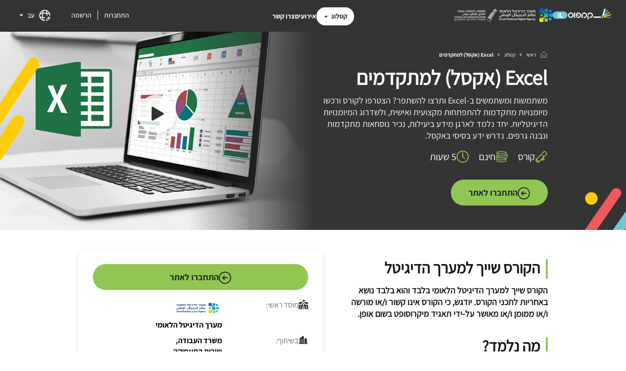

--- FILE ---
content_type: text/html; charset=UTF-8
request_url: https://campus.gov.il/course/digitalisrael-gov-oryanut-exceladvanced201-he/
body_size: 16153
content:
<!DOCTYPE html>
<html lang="he">
  <head>
    <title>Excel (אקסל) למתקדמים</title>
<meta name='description' content='הקורסים הטובים ביותר - לכולם, בחינם. קידום מקצועי או השכלה אקדמית? העשרה כללית או קורס פסיכומטרי? בקמפוס IL תיהנו מחווית למידה חדשנית - בזמן, במקום, ובקצב שלכם. המיזם הלאומי ללמידה דיגיטלית מובל בשותפות על ידי מטה ישראל דיגיטלית במשרד לשוויון חברתי והמועצה להשכלה גבוהה. המגוון העצום של התכנים האיכותיים מוגש לכם על ידי האוניברסיטאות והמכללות המובילות בישראל, משרד החינוך ומשרדי ממשלה נוספים.'>
<meta name='keywords' content='קורסים דיגיטאליים,למידה מרחוק,למידה אונליין, קורסים אונליין'>
<meta property='og:title' content='Excel (אקסל) למתקדמים'>
<meta property='og:description' content='הקורסים הטובים ביותר - לכולם, בחינם. קידום מקצועי או השכלה אקדמית? העשרה כללית או קורס פסיכומטרי? בקמפוס IL תיהנו מחווית למידה חדשנית - בזמן, במקום, ובקצב שלכם. המיזם הלאומי ללמידה דיגיטלית מובל בשותפות על ידי מטה ישראל דיגיטלית במשרד לשוויון חברתי והמועצה להשכלה גבוהה. המגוון העצום של התכנים האיכותיים מוגש לכם על ידי האוניברסיטאות והמכללות המובילות בישראל, משרד החינוך ומשרדי ממשלה נוספים.'>
<meta property='og:image' content='https://campus.gov.il/wp-content/uploads/2024/03/500_287-1-5.png'>
<meta property='og:url' content='https://campus.gov.il/course/digitalisrael-gov-oryanut-exceladvanced201-he/'>
<meta property='og:type' content='website'>
<meta name='twitter:card' content='summary_large_image'>
<meta name='twitter:title' content='Excel (אקסל) למתקדמים'>
<meta name='twitter:description' content='הקורסים הטובים ביותר - לכולם, בחינם. קידום מקצועי או השכלה אקדמית? העשרה כללית או קורס פסיכומטרי? בקמפוס IL תיהנו מחווית למידה חדשנית - בזמן, במקום, ובקצב שלכם. המיזם הלאומי ללמידה דיגיטלית מובל בשותפות על ידי מטה ישראל דיגיטלית במשרד לשוויון חברתי והמועצה להשכלה גבוהה. המגוון העצום של התכנים האיכותיים מוגש לכם על ידי האוניברסיטאות והמכללות המובילות בישראל, משרד החינוך ומשרדי ממשלה נוספים.'>
<meta name='twitter:image' content='https://campus.gov.il/wp-content/uploads/2024/03/500_287-1-5.png'>
<link rel='canonical' href='https://campus.gov.il/course/digitalisrael-gov-oryanut-exceladvanced201-he/'>

                <script type="application/ld+json">
                    {
                        "@context": "https://schema.org/",
                        "availableLanguage": "He",
                        "@type": "Course",
                        "name": "Excel (אקסל) למתקדמים",
                        "url": "https://campus.gov.il/course/digitalisrael-gov-oryanut-exceladvanced201-he/",
                        "educationalCredentialAwarded": "כולל תעודה, כולל קרדיט אקדמי",
                        "coursePrerequisites": "4-9 שעות|מערך הדיגיטל הלאומי|משרד העבודה|שירות התעסוקה|העצמה אישית|פיתוח מקצועי|עצמי|לא כולל קרדיט אקדמי|עברית|כתוביות בעברית|טכנולוגיה ומחשבים|כישורי עבודה|מיומנויות דיגיטליות|כולל תעודה|",
                        "provider": {
                            "@type": "Organization",
                            "name": "מערך הדיגיטל הלאומי",
                            "url": "https://campus.gov.il/institution/israel-national-digital-agency/"
                        },

                        "description": "הקורסים הטובים ביותר - לכולם, בחינם. קידום מקצועי או השכלה אקדמית? העשרה כללית או קורס פסיכומטרי? בקמפוס IL תיהנו מחווית למידה חדשנית - בזמן, במקום, ובקצב שלכם. המיזם הלאומי ללמידה דיגיטלית מובל בשותפות על ידי מטה ישראל דיגיטלית במשרד לשוויון חברתי והמועצה להשכלה גבוהה. המגוון העצום של התכנים האיכותיים מוגש לכם על ידי האוניברסיטאות והמכללות המובילות בישראל, משרד החינוך ומשרדי ממשלה נוספים.",
                        "hasCourseInstance": [
                            {
                            "@type": "CourseInstance",
                            "courseMode": [
                                "distance learning",
                                "Online"]
                            }
                        ],
                        "offers": {
                            "@type": "Offer",
                            "price": "0",
                            "priceCurrency": "ILS"
                        }
                    }
                </script>
                
    <meta charset="UTF-8"/>
    <meta name="author" content="CampusIL"/>
    <meta name="viewport" content="width=device-width, initial-scale=1.0"/>
    <link rel="preconnect" href="https://fonts.googleapis.com"/>
    <link rel="preconnect" href="https://fonts.gstatic.com" crossorigin/>
    <link href="https://fonts.googleapis.com/css2?family=Assistant:wght@200;300;400;500;600;700;800&display=swap" rel="stylesheet"/>
    <link rel="icon" type="image/x-icon" href="https://campus.gov.il/wp-content/themes/campusnew/images/favicon-light.ico?var=2133532452" media="(prefers-color-scheme:no-preference)">
    <link rel="icon" type="image/x-icon" href="https://campus.gov.il/wp-content/themes/campusnew/images/favicon-light.ico?var=1169280831" media="(prefers-color-scheme:light)">
    <link rel="icon" type="image/x-icon" href="https://campus.gov.il/wp-content/themes/campusnew/images/favicon-dark.ico?var=70515581"  media="(prefers-color-scheme:dark)">

    <!-- START COMMITED SCRIPT -->

    <script>
      const CURRENTLANG = "he";
      const HOMEURL = "https://campus.gov.il/";
      const THEURLOFCAMPUSIL = "https://campus.gov.il/";
      const THEURLOFEDXCONECT = "https://courses.campus.gov.il/";
      const TEMPLATEDIRURL = "https://campus.gov.il/wp-content/themes/campusnew";
      const THEUSERNAME = "";
      const ERRORTEXTmessagesent = "הפנייה נשלחה בהצלחה";
      const ERRORTEXTmessageerror = "התרחשה שגיאה בשליחה";
      const ERRORTEXTrequired = "עליך להזין לפחות תו אחד";
      const ERRORTEXTremote = "לתקן";
      const ERRORTEXTemail = "אימייל";
      const ERRORTEXTurl = "כתובת אינטרנט";
      const ERRORTEXTdate = "תאריך";
      const ERRORTEXTdateISO = "תאריך ISO";
      const ERRORTEXTnumber = "מספר";
      const ERRORTEXTdigits = "רק מספרים";
      const ERRORTEXTcreditcard = "אשראי";
      const ERRORTEXTequalTo = "אותו ערך שוב";
      const ERRORTEXTextension = "סיומת חוקית";
      const ERRORTEXTmaxlength = "מקסימום אותיות";
      const ERRORTEXTminlength = "מינימום אותיות";
      const ERRORTEXTrangelength = "בין לבין מספרים";
      const ERRORTEXTrange = "ערך בין לבין מספרים";
      const ERRORTEXTmax = "קטן מ";
      const ERRORTEXTmin = "גדול מ";
      const TXTSEECOURSE = "מעבר לקורס";
      const TXTSEEPROGRAM = "מעבר לתכנית הלימוד";
      const TXTMOREDETAILS = "לפרטים נוספים";
      const TXTOPENSINPOPUP = "נפתח בפופאפ";
      const TXTLINKEXTWEBSITE = "קישור לאתר חיצוני";
      const TXTCOPYCLIPBOARD = "העתק קישור";
      const TXTSHAREFACEBOOK = "שיתוף בפייסבוק";
      const TXTSHARELINKEDIN = "שיתוף בלינקדאין";
      const TXTSHAREWHATSAPP = "שיתוף בוואטסאפ";
    </script>

    <script type="text/javascript" src="https://campus.gov.il/wp-content/themes/campusnew/js/jquery.min.js?var=155"></script>
    <script type="text/javascript" src="https://campus.gov.il/wp-content/themes/campusnew/js/jquery.validate.min.v1.21.0.js?var=155"></script>
    <script type="text/javascript" src="https://campus.gov.il/wp-content/themes/campusnew/js/common.js?var=155"></script>
    <link rel="stylesheet" type="text/css" href="https://campus.gov.il/wp-content/themes/campusnew/css/slick-accessible.css?var=155"/>
    <script type="text/javascript" src="https://campus.gov.il/wp-content/themes/campusnew/js/slick-min-accessible.js?var=155"></script>
    
    <link rel="stylesheet" type="text/css" href="https://campus.gov.il/wp-content/themes/campusnew/css/jquery-ui.min.css?var=590463115"/>
    <script type="text/javascript" src="https://campus.gov.il/wp-content/themes/campusnew/js/jquery-ui.min.js?var=1654360676"></script>
    <link rel="stylesheet" type="text/css" href="https://campus.gov.il/wp-content/themes/campusnew/css/styles-rtl.css?var=2078672502"/>
    
    <!-- END COMMITED SCRIPT -->
    <meta name='robots' content='max-image-preview:large' />
<link rel="alternate" hreflang="he" href="https://campus.gov.il/course/digitalisrael-gov-oryanut-exceladvanced201-he/" />
<link rel="alternate" hreflang="en" href="https://campus.gov.il/en/course/digitalisrael-gov-oryanut-exceladvanced201-he/" />
<link rel="alternate" hreflang="ar" href="https://campus.gov.il/ar/course/digitalisrael-gov-oryanut-exceladvanced201-he/" />
<link rel="alternate" hreflang="ru" href="https://campus.gov.il/ru/course/digitalisrael-gov-oryanut-exceladvanced201-he/" />
<link rel="alternate" hreflang="x-default" href="https://campus.gov.il/course/digitalisrael-gov-oryanut-exceladvanced201-he/" />
<link rel="alternate" title="oEmbed (JSON)" type="application/json+oembed" href="https://campus.gov.il/wp-json/oembed/1.0/embed?url=https%3A%2F%2Fcampus.gov.il%2Fcourse%2Fdigitalisrael-gov-oryanut-exceladvanced201-he%2F" />
<link rel="alternate" title="oEmbed (XML)" type="text/xml+oembed" href="https://campus.gov.il/wp-json/oembed/1.0/embed?url=https%3A%2F%2Fcampus.gov.il%2Fcourse%2Fdigitalisrael-gov-oryanut-exceladvanced201-he%2F&#038;format=xml" />
<style id='wp-img-auto-sizes-contain-inline-css' type='text/css'>
img:is([sizes=auto i],[sizes^="auto," i]){contain-intrinsic-size:3000px 1500px}
/*# sourceURL=wp-img-auto-sizes-contain-inline-css */
</style>
<style id='wp-emoji-styles-inline-css' type='text/css'>

	img.wp-smiley, img.emoji {
		display: inline !important;
		border: none !important;
		box-shadow: none !important;
		height: 1em !important;
		width: 1em !important;
		margin: 0 0.07em !important;
		vertical-align: -0.1em !important;
		background: none !important;
		padding: 0 !important;
	}
/*# sourceURL=wp-emoji-styles-inline-css */
</style>
<link rel='stylesheet' id='wp-block-library-rtl-css' href='https://campus.gov.il/wp-includes/css/dist/block-library/style-rtl.min.css?ver=6.9' type='text/css' media='all' />
<style id='global-styles-inline-css' type='text/css'>
:root{--wp--preset--aspect-ratio--square: 1;--wp--preset--aspect-ratio--4-3: 4/3;--wp--preset--aspect-ratio--3-4: 3/4;--wp--preset--aspect-ratio--3-2: 3/2;--wp--preset--aspect-ratio--2-3: 2/3;--wp--preset--aspect-ratio--16-9: 16/9;--wp--preset--aspect-ratio--9-16: 9/16;--wp--preset--color--black: #000000;--wp--preset--color--cyan-bluish-gray: #abb8c3;--wp--preset--color--white: #ffffff;--wp--preset--color--pale-pink: #f78da7;--wp--preset--color--vivid-red: #cf2e2e;--wp--preset--color--luminous-vivid-orange: #ff6900;--wp--preset--color--luminous-vivid-amber: #fcb900;--wp--preset--color--light-green-cyan: #7bdcb5;--wp--preset--color--vivid-green-cyan: #00d084;--wp--preset--color--pale-cyan-blue: #8ed1fc;--wp--preset--color--vivid-cyan-blue: #0693e3;--wp--preset--color--vivid-purple: #9b51e0;--wp--preset--gradient--vivid-cyan-blue-to-vivid-purple: linear-gradient(135deg,rgb(6,147,227) 0%,rgb(155,81,224) 100%);--wp--preset--gradient--light-green-cyan-to-vivid-green-cyan: linear-gradient(135deg,rgb(122,220,180) 0%,rgb(0,208,130) 100%);--wp--preset--gradient--luminous-vivid-amber-to-luminous-vivid-orange: linear-gradient(135deg,rgb(252,185,0) 0%,rgb(255,105,0) 100%);--wp--preset--gradient--luminous-vivid-orange-to-vivid-red: linear-gradient(135deg,rgb(255,105,0) 0%,rgb(207,46,46) 100%);--wp--preset--gradient--very-light-gray-to-cyan-bluish-gray: linear-gradient(135deg,rgb(238,238,238) 0%,rgb(169,184,195) 100%);--wp--preset--gradient--cool-to-warm-spectrum: linear-gradient(135deg,rgb(74,234,220) 0%,rgb(151,120,209) 20%,rgb(207,42,186) 40%,rgb(238,44,130) 60%,rgb(251,105,98) 80%,rgb(254,248,76) 100%);--wp--preset--gradient--blush-light-purple: linear-gradient(135deg,rgb(255,206,236) 0%,rgb(152,150,240) 100%);--wp--preset--gradient--blush-bordeaux: linear-gradient(135deg,rgb(254,205,165) 0%,rgb(254,45,45) 50%,rgb(107,0,62) 100%);--wp--preset--gradient--luminous-dusk: linear-gradient(135deg,rgb(255,203,112) 0%,rgb(199,81,192) 50%,rgb(65,88,208) 100%);--wp--preset--gradient--pale-ocean: linear-gradient(135deg,rgb(255,245,203) 0%,rgb(182,227,212) 50%,rgb(51,167,181) 100%);--wp--preset--gradient--electric-grass: linear-gradient(135deg,rgb(202,248,128) 0%,rgb(113,206,126) 100%);--wp--preset--gradient--midnight: linear-gradient(135deg,rgb(2,3,129) 0%,rgb(40,116,252) 100%);--wp--preset--font-size--small: 13px;--wp--preset--font-size--medium: 20px;--wp--preset--font-size--large: 36px;--wp--preset--font-size--x-large: 42px;--wp--preset--spacing--20: 0.44rem;--wp--preset--spacing--30: 0.67rem;--wp--preset--spacing--40: 1rem;--wp--preset--spacing--50: 1.5rem;--wp--preset--spacing--60: 2.25rem;--wp--preset--spacing--70: 3.38rem;--wp--preset--spacing--80: 5.06rem;--wp--preset--shadow--natural: 6px 6px 9px rgba(0, 0, 0, 0.2);--wp--preset--shadow--deep: 12px 12px 50px rgba(0, 0, 0, 0.4);--wp--preset--shadow--sharp: 6px 6px 0px rgba(0, 0, 0, 0.2);--wp--preset--shadow--outlined: 6px 6px 0px -3px rgb(255, 255, 255), 6px 6px rgb(0, 0, 0);--wp--preset--shadow--crisp: 6px 6px 0px rgb(0, 0, 0);}:where(.is-layout-flex){gap: 0.5em;}:where(.is-layout-grid){gap: 0.5em;}body .is-layout-flex{display: flex;}.is-layout-flex{flex-wrap: wrap;align-items: center;}.is-layout-flex > :is(*, div){margin: 0;}body .is-layout-grid{display: grid;}.is-layout-grid > :is(*, div){margin: 0;}:where(.wp-block-columns.is-layout-flex){gap: 2em;}:where(.wp-block-columns.is-layout-grid){gap: 2em;}:where(.wp-block-post-template.is-layout-flex){gap: 1.25em;}:where(.wp-block-post-template.is-layout-grid){gap: 1.25em;}.has-black-color{color: var(--wp--preset--color--black) !important;}.has-cyan-bluish-gray-color{color: var(--wp--preset--color--cyan-bluish-gray) !important;}.has-white-color{color: var(--wp--preset--color--white) !important;}.has-pale-pink-color{color: var(--wp--preset--color--pale-pink) !important;}.has-vivid-red-color{color: var(--wp--preset--color--vivid-red) !important;}.has-luminous-vivid-orange-color{color: var(--wp--preset--color--luminous-vivid-orange) !important;}.has-luminous-vivid-amber-color{color: var(--wp--preset--color--luminous-vivid-amber) !important;}.has-light-green-cyan-color{color: var(--wp--preset--color--light-green-cyan) !important;}.has-vivid-green-cyan-color{color: var(--wp--preset--color--vivid-green-cyan) !important;}.has-pale-cyan-blue-color{color: var(--wp--preset--color--pale-cyan-blue) !important;}.has-vivid-cyan-blue-color{color: var(--wp--preset--color--vivid-cyan-blue) !important;}.has-vivid-purple-color{color: var(--wp--preset--color--vivid-purple) !important;}.has-black-background-color{background-color: var(--wp--preset--color--black) !important;}.has-cyan-bluish-gray-background-color{background-color: var(--wp--preset--color--cyan-bluish-gray) !important;}.has-white-background-color{background-color: var(--wp--preset--color--white) !important;}.has-pale-pink-background-color{background-color: var(--wp--preset--color--pale-pink) !important;}.has-vivid-red-background-color{background-color: var(--wp--preset--color--vivid-red) !important;}.has-luminous-vivid-orange-background-color{background-color: var(--wp--preset--color--luminous-vivid-orange) !important;}.has-luminous-vivid-amber-background-color{background-color: var(--wp--preset--color--luminous-vivid-amber) !important;}.has-light-green-cyan-background-color{background-color: var(--wp--preset--color--light-green-cyan) !important;}.has-vivid-green-cyan-background-color{background-color: var(--wp--preset--color--vivid-green-cyan) !important;}.has-pale-cyan-blue-background-color{background-color: var(--wp--preset--color--pale-cyan-blue) !important;}.has-vivid-cyan-blue-background-color{background-color: var(--wp--preset--color--vivid-cyan-blue) !important;}.has-vivid-purple-background-color{background-color: var(--wp--preset--color--vivid-purple) !important;}.has-black-border-color{border-color: var(--wp--preset--color--black) !important;}.has-cyan-bluish-gray-border-color{border-color: var(--wp--preset--color--cyan-bluish-gray) !important;}.has-white-border-color{border-color: var(--wp--preset--color--white) !important;}.has-pale-pink-border-color{border-color: var(--wp--preset--color--pale-pink) !important;}.has-vivid-red-border-color{border-color: var(--wp--preset--color--vivid-red) !important;}.has-luminous-vivid-orange-border-color{border-color: var(--wp--preset--color--luminous-vivid-orange) !important;}.has-luminous-vivid-amber-border-color{border-color: var(--wp--preset--color--luminous-vivid-amber) !important;}.has-light-green-cyan-border-color{border-color: var(--wp--preset--color--light-green-cyan) !important;}.has-vivid-green-cyan-border-color{border-color: var(--wp--preset--color--vivid-green-cyan) !important;}.has-pale-cyan-blue-border-color{border-color: var(--wp--preset--color--pale-cyan-blue) !important;}.has-vivid-cyan-blue-border-color{border-color: var(--wp--preset--color--vivid-cyan-blue) !important;}.has-vivid-purple-border-color{border-color: var(--wp--preset--color--vivid-purple) !important;}.has-vivid-cyan-blue-to-vivid-purple-gradient-background{background: var(--wp--preset--gradient--vivid-cyan-blue-to-vivid-purple) !important;}.has-light-green-cyan-to-vivid-green-cyan-gradient-background{background: var(--wp--preset--gradient--light-green-cyan-to-vivid-green-cyan) !important;}.has-luminous-vivid-amber-to-luminous-vivid-orange-gradient-background{background: var(--wp--preset--gradient--luminous-vivid-amber-to-luminous-vivid-orange) !important;}.has-luminous-vivid-orange-to-vivid-red-gradient-background{background: var(--wp--preset--gradient--luminous-vivid-orange-to-vivid-red) !important;}.has-very-light-gray-to-cyan-bluish-gray-gradient-background{background: var(--wp--preset--gradient--very-light-gray-to-cyan-bluish-gray) !important;}.has-cool-to-warm-spectrum-gradient-background{background: var(--wp--preset--gradient--cool-to-warm-spectrum) !important;}.has-blush-light-purple-gradient-background{background: var(--wp--preset--gradient--blush-light-purple) !important;}.has-blush-bordeaux-gradient-background{background: var(--wp--preset--gradient--blush-bordeaux) !important;}.has-luminous-dusk-gradient-background{background: var(--wp--preset--gradient--luminous-dusk) !important;}.has-pale-ocean-gradient-background{background: var(--wp--preset--gradient--pale-ocean) !important;}.has-electric-grass-gradient-background{background: var(--wp--preset--gradient--electric-grass) !important;}.has-midnight-gradient-background{background: var(--wp--preset--gradient--midnight) !important;}.has-small-font-size{font-size: var(--wp--preset--font-size--small) !important;}.has-medium-font-size{font-size: var(--wp--preset--font-size--medium) !important;}.has-large-font-size{font-size: var(--wp--preset--font-size--large) !important;}.has-x-large-font-size{font-size: var(--wp--preset--font-size--x-large) !important;}
/*# sourceURL=global-styles-inline-css */
</style>

<style id='classic-theme-styles-inline-css' type='text/css'>
/*! This file is auto-generated */
.wp-block-button__link{color:#fff;background-color:#32373c;border-radius:9999px;box-shadow:none;text-decoration:none;padding:calc(.667em + 2px) calc(1.333em + 2px);font-size:1.125em}.wp-block-file__button{background:#32373c;color:#fff;text-decoration:none}
/*# sourceURL=/wp-includes/css/classic-themes.min.css */
</style>
<link rel='stylesheet' id='wpml-legacy-horizontal-list-0-css' href='https://campus.gov.il/wp-content/plugins/sitepress-multilingual-cms/templates/language-switchers/legacy-list-horizontal/style.min.css?ver=1' type='text/css' media='all' />
<link rel='stylesheet' id='ep_general_styles-css' href='https://campus.gov.il/wp-content/plugins/elasticpress/dist/css/general-styles.css?ver=66295efe92a630617c00' type='text/css' media='all' />
<link rel='stylesheet' id='custostyle-css' href='https://campus.gov.il/wp-content/themes/campusnew/style.css?ver=6972e268396ca' type='text/css' media='all' />
<script type="text/javascript" id="wpml-cookie-js-extra">
/* <![CDATA[ */
var wpml_cookies = {"wp-wpml_current_language":{"value":"he","expires":1,"path":"/"}};
var wpml_cookies = {"wp-wpml_current_language":{"value":"he","expires":1,"path":"/"}};
//# sourceURL=wpml-cookie-js-extra
/* ]]> */
</script>
<script type="text/javascript" src="https://campus.gov.il/wp-content/plugins/sitepress-multilingual-cms/res/js/cookies/language-cookie.js?ver=486900" id="wpml-cookie-js" defer="defer" data-wp-strategy="defer"></script>
<link rel="https://api.w.org/" href="https://campus.gov.il/wp-json/" /><link rel="EditURI" type="application/rsd+xml" title="RSD" href="https://campus.gov.il/xmlrpc.php?rsd" />
<link rel="canonical" href="https://campus.gov.il/course/digitalisrael-gov-oryanut-exceladvanced201-he/" />
<link rel='shortlink' href='https://campus.gov.il/?p=16135' />

          <!-- Google Tag Manager -->
      <script>(function(w,d,s,l,i){w[l]=w[l]||[];w[l].push({'gtm.start':
      new Date().getTime(),event:'gtm.js'});var f=d.getElementsByTagName(s)[0],
      j=d.createElement(s),dl=l!='dataLayer'?'&l='+l:'';j.async=true;j.src=
      'https://www.googletagmanager.com/gtm.js?id='+i+dl;f.parentNode.insertBefore(j,f);
      })(window,document,'script','dataLayer','GTM-M3F4ZK8');</script>
      <!-- End Google Tag Manager -->
    
        <!-- GlassBox -->
    <script type="text/javascript" id="_cls_detector" src="https://cdn.gbqofs.com/govi/generic/detector-dom.min.js" async="true" data-clsconfig="reportURI=https://report.govi.gbqofs.io/reporting/9e307e66-2739-8b99-0e8a-b65426391782/cls_report;valueMaskingMode=blacklist;enabledByChance=1;"></script>
        
  </head>
  <body class="lang-to-css-rtl">

          <!-- Google Tag Manager (noscript) -->
      <noscript><iframe src="https://www.googletagmanager.com/ns.html?id=GTM-M3F4ZK8"
      height="0" width="0" style="display:none;visibility:hidden"></iframe></noscript>
      <!-- End Google Tag Manager (noscript) -->
    
    <div id="popup" class="popupWindow" role="dialog" aria-labelledby="popupContent" aria-describedby="popupContent" aria-modal="true">
      <div class="popupContent">
        <div class="popupClose"><a href="javascript:closePopup();" aria-label="סגירת פופאפ" role="button" id="popupCloseLink"><img src="https://campus.gov.il/wp-content/themes/campusnew/images/icon-close.svg" alt=""></a></div>
        <div id="popupInner"></div>
      </div>
    </div>

    <div id="coursePopup" class="coursePopupWindow" role="dialog" aria-labelledby="coursePopupContent" aria-describedby="coursePopupContent" aria-modal="true">
      <div class="coursePopupContent">
        <div class="coursePopupClose"><a href="javascript:closeCourseCardPopup();" aria-label="סגירת פופאפ" role="button" id="coursePopupCloseLink"><img src="https://campus.gov.il/wp-content/themes/campusnew/images/icon-close.svg" alt=""></a></div>
        <div id="coursePopupInner"></div>
      </div>
    </div>

    <div id="coursePopup2" role="dialog" aria-labelledby="coursePopupContent2" aria-describedby="coursePopupContent2" aria-modal="true">
      <div class="coursePopupContent2">
        <div class="coursePopupClose2"><a href="javascript:closeCourseCardPopup2();" aria-label="סגירת פופאפ" role="button" id="coursePopupCloseLink2"><img src="https://campus.gov.il/wp-content/themes/campusnew/images/icon-close.svg" alt=""></a></div>
        <div id="coursePopupInner2"></div>
      </div>
    </div>


  
  
<header id="header">
  <div class="headerMenusDesktop newCatalog">
 
    <div class="headerLogos">
      <div id="logoCampusil"><a href="https://campus.gov.il/" class="header_click" data-event-location="header" data-event-details="logo" aria-label="לוגו קמפוס IL - קישור לדף הבית"><img src="https://campus.gov.il/wp-content/themes/campusnew/images/header/header-campus-il.svg"/></a></div>

              <div id="logoDigital"><img src="https://campus.gov.il/wp-content/themes/campusnew/images/header/header-logo-digital.svg" alt="לוגו מערך הדיגיטל הלאומי"/></div>
        <div id="logoMalag"><img src="https://campus.gov.il/wp-content/themes/campusnew/images/header/header-logo-malag.png" alt="לוגו המועצה להשכלה גבוהה"/></div>
          </div>  

          <div id="headerNav">
          <div>
          <button id="newCatalogMainButton" aria-controls="newCatalogMainMenu" aria-expanded="false">קטלוג</button>
            <div id="newCatalogMainMenu">

              <div class="newCatalogMethods">
                              <div class="title">סוגי למידה</div>
                <ul><li class=" menu-item menu-item-type-post_type menu-item-object-page"><a href="https://campus.gov.il/catalog/">לכל הנושאים</a></li>
<li class=" menu-item menu-item-type-post_type menu-item-object-page"><a href="https://campus.gov.il/catalog-search/?ccert[]=1118">קורסים עם תעודה</a></li>
<li class=" menu-item menu-item-type-post_type menu-item-object-page"><a href="https://campus.gov.il/catalog-search/?crdt[]=1130">קורסים עם קרדיט אקדמי</a></li>
</ul>	
                
              </div>
              
                             <div class="newCatalogSubjects">
                <div class="title">תחום דעת</div>
                <ul><li><a id="term1446" class="mainSubject" aria-controls="subSubject1446" aria-expanded="false" href="https://campus.gov.il/course_subjects/education/">חינוך והוראה</a><ul class="subSubjects" id="subSubject1446"><li class="title">חינוך והוראה</li><li><a id="term1450" class="subSubject" href="https://campus.gov.il/course_subjects/education-matriculation/">בגרות</a></li><li><a id="term1451" class="subSubject" href="https://campus.gov.il/course_subjects/education-biology-matriculation/">בגרות בביולוגיה</a></li><li><a id="term1452" class="subSubject" href="https://campus.gov.il/course_subjects/education-chemistry-matriculation/">בגרות בכימיה</a></li><li><a id="term1453" class="subSubject" href="https://campus.gov.il/course_subjects/education-computer-science-matriculation/">בגרות במדעי המחשב</a></li><li><a id="term1454" class="subSubject" href="https://campus.gov.il/course_subjects/education-mathematics-matriculation/">בגרות במתמטיקה</a></li><li><a id="term1455" class="subSubject" href="https://campus.gov.il/course_subjects/education-physics-matriculation/">בגרות בפיזיקה</a></li><li><a id="term1459" class="subSubject" href="https://campus.gov.il/course_subjects/education-classroom-management-tools/">כלים לניהול כיתה</a></li><li><a id="term1456" class="subSubject" href="https://campus.gov.il/course_subjects/education-teaching-studies/">לימודי הוראה</a></li><li><a id="term1457" class="subSubject" href="https://campus.gov.il/course_subjects/education-distance-learning/">למידה מרחוק</a></li><li><a id="term1458" class="subSubject" href="https://campus.gov.il/course_subjects/education-self-directed-learning/">למידה עצמית</a></li><li><a id="term1460" class="subSubject" href="https://campus.gov.il/course_subjects/education-school-management/">ניהול בית ספר</a></li><li><a id="term1506" class="subSubject" href="https://campus.gov.il/course_subjects/education-management-and-professional-development-for-education-professionals/">ניהול ופיתוח מקצועי לאנשי חינוך</a></li></ul></li><li><a id="term1178" class="mainSubject" aria-controls="subSubject1178" aria-expanded="false" href="https://campus.gov.il/course_subjects/tac/">טכנולוגיה ומחשבים</a><ul class="subSubjects" id="subSubject1178"><li class="title">טכנולוגיה ומחשבים</li><li><a id="term1179" class="subSubject" href="https://campus.gov.il/course_subjects/tac-artificial-intelligence/">בינה מלאכותית</a></li><li><a id="term1180" class="subSubject" href="https://campus.gov.il/course_subjects/tac-computer-science/">מדעי המחשב</a></li><li><a id="term1181" class="subSubject" href="https://campus.gov.il/course_subjects/tac-data-science/">מדעי הנתונים</a></li><li><a id="term1182" class="subSubject" href="https://campus.gov.il/course_subjects/tac-computers/">מחשבים</a></li><li><a id="term1183" class="subSubject" href="https://campus.gov.il/course_subjects/tac-cybersecurity/">סייבר</a></li><li><a id="term1184" class="subSubject" href="https://campus.gov.il/course_subjects/tac-python/">פייתון</a></li><li><a id="term1185" class="subSubject" href="https://campus.gov.il/course_subjects/tac-software-development/">פיתוח תוכנה</a></li><li><a id="term1186" class="subSubject" href="https://campus.gov.il/course_subjects/tac-robotics/">רובוטיקה</a></li><li><a id="term1187" class="subSubject" href="https://campus.gov.il/course_subjects/tac-various-software/">תוכנות שונות</a></li><li><a id="term1188" class="subSubject" href="https://campus.gov.il/course_subjects/tac-programming/">תכנות</a></li></ul></li><li><a id="term1334" class="mainSubject" aria-controls="subSubject1334" aria-expanded="false" href="https://campus.gov.il/course_subjects/ss/">מדעי החברה</a><ul class="subSubjects" id="subSubject1334"><li class="title">מדעי החברה</li><li><a id="term1339" class="subSubject" href="https://campus.gov.il/course_subjects/ss-social-entrepreneurship/">יזמות חברתית</a></li><li><a id="term1340" class="subSubject" href="https://campus.gov.il/course_subjects/ss-economics/">כלכלה</a></li><li><a id="term1341" class="subSubject" href="https://campus.gov.il/course_subjects/ss-gender-studies/">מגדר</a></li><li><a id="term1338" class="subSubject" href="https://campus.gov.il/course_subjects/ss-political-science-governance/">מדעי המדינה וממשל</a></li><li><a id="term1342" class="subSubject" href="https://campus.gov.il/course_subjects/ss-management/">ניהול</a></li><li><a id="term1343" class="subSubject" href="https://campus.gov.il/course_subjects/ss-project-management/">ניהול פרויקטים</a></li><li><a id="term1344" class="subSubject" href="https://campus.gov.il/course_subjects/ss-feminism/">פמיניזם</a></li><li><a id="term1345" class="subSubject" href="https://campus.gov.il/course_subjects/ss-psychology/">פסיכולוגיה</a></li><li><a id="term1346" class="subSubject" href="https://campus.gov.il/course_subjects/ss-zionism/">ציונות</a></li><li><a id="term1347" class="subSubject" href="https://campus.gov.il/course_subjects/ss-communication-media/">תקשורת ומדיה</a></li></ul></li><li><a id="term1254" class="mainSubject" aria-controls="subSubject1254" aria-expanded="false" href="https://campus.gov.il/course_subjects/ls/">מדעי החיים</a><ul class="subSubjects" id="subSubject1254"><li class="title">מדעי החיים</li><li><a id="term1258" class="subSubject" href="https://campus.gov.il/course_subjects/ls-biology/">ביולוגיה</a></li><li><a id="term1259" class="subSubject" href="https://campus.gov.il/course_subjects/ls-health/">בריאות</a></li><li><a id="term1261" class="subSubject" href="https://campus.gov.il/course_subjects/ls-environmental-studies/">לימודי סביבה</a></li><li><a id="term1260" class="subSubject" href="https://campus.gov.il/course_subjects/ls-neuroscience/">מדעי המוח</a></li><li><a id="term1262" class="subSubject" href="https://campus.gov.il/course_subjects/ls-nursing/">סיעוד</a></li><li><a id="term1263" class="subSubject" href="https://campus.gov.il/course_subjects/ls-first-aid/">עזרה ראשונה</a></li><li><a id="term1264" class="subSubject" href="https://campus.gov.il/course_subjects/ls-medicine/">רפואה</a></li></ul></li><li><a id="term1286" class="mainSubject" aria-controls="subSubject1286" aria-expanded="false" href="https://campus.gov.il/course_subjects/humanities/">מדעי הרוח</a><ul class="subSubjects" id="subSubject1286"><li class="title">מדעי הרוח</li><li><a id="term1290" class="subSubject" href="https://campus.gov.il/course_subjects/humanities-arts/">אמנות</a></li><li><a id="term1291" class="subSubject" href="https://campus.gov.il/course_subjects/humanities-archaeology/">ארכיאולוגיה</a></li><li><a id="term1292" class="subSubject" href="https://campus.gov.il/course_subjects/humanities-ethics/">אתיקה</a></li><li><a id="term1293" class="subSubject" href="https://campus.gov.il/course_subjects/humanities-history/">היסטוריה</a></li><li><a id="term1294" class="subSubject" href="https://campus.gov.il/course_subjects/humanities-television/">טלוויזיה</a></li><li><a id="term1295" class="subSubject" href="https://campus.gov.il/course_subjects/humanities-islamic-studies/">לימודי אסלאם</a></li><li><a id="term1296" class="subSubject" href="https://campus.gov.il/course_subjects/humanities-jewish-thought/">מחשבת ישראל</a></li><li><a id="term1297" class="subSubject" href="https://campus.gov.il/course_subjects/humanities-product-management/">ניהול מוצר</a></li><li><a id="term1298" class="subSubject" href="https://campus.gov.il/course_subjects/humanities-design/">עיצוב</a></li><li><a id="term1299" class="subSubject" href="https://campus.gov.il/course_subjects/humanities-philosophy/">פילוסופיה</a></li><li><a id="term1300" class="subSubject" href="https://campus.gov.il/course_subjects/humanities-culture/">תרבות</a></li></ul></li><li><a id="term1222" class="mainSubject" aria-controls="subSubject1222" aria-expanded="false" href="https://campus.gov.il/course_subjects/es/">מדעים מדויקים</a><ul class="subSubjects" id="subSubject1222"><li class="title">מדעים מדויקים</li><li><a id="term1226" class="subSubject" href="https://campus.gov.il/course_subjects/es-engineering/">הנדסה</a></li><li><a id="term1228" class="subSubject" href="https://campus.gov.il/course_subjects/es-chemistry/">כימיה</a></li><li><a id="term1229" class="subSubject" href="https://campus.gov.il/course_subjects/es-logic/">לוגיקה</a></li><li><a id="term1230" class="subSubject" href="https://campus.gov.il/course_subjects/es-research/">מחקר</a></li><li><a id="term1227" class="subSubject" href="https://campus.gov.il/course_subjects/es-mechanics/">מכניקה</a></li><li><a id="term1231" class="subSubject" href="https://campus.gov.il/course_subjects/es-mathematics/">מתמטיקה</a></li><li><a id="term1232" class="subSubject" href="https://campus.gov.il/course_subjects/es-physics/">פיזיקה</a></li></ul></li><li><a id="term1378" class="mainSubject" aria-controls="subSubject1378" aria-expanded="false" href="https://campus.gov.il/course_subjects/pds/">פיתוח אישי ומיומנויות</a><ul class="subSubjects" id="subSubject1378"><li class="title">פיתוח אישי ומיומנויות</li><li><a id="term1382" class="subSubject" href="https://campus.gov.il/course_subjects/pds-excel/">אקסל</a></li><li><a id="term1383" class="subSubject" href="https://campus.gov.il/course_subjects/pds-safety/">בטיחות</a></li><li><a id="term1384" class="subSubject" href="https://campus.gov.il/course_subjects/pds-parenting-family/">הורות ומשפחה</a></li><li><a id="term1385" class="subSubject" href="https://campus.gov.il/course_subjects/pds-enrichment/">העשרה</a></li><li><a id="term1386" class="subSubject" href="https://campus.gov.il/course_subjects/pds-innovation/">חדשנות</a></li><li><a id="term1387" class="subSubject" href="https://campus.gov.il/course_subjects/pds-job-search/">חיפוש עבודה</a></li><li><a id="term1389" class="subSubject" href="https://campus.gov.il/course_subjects/pds-work-skills/">כישורי עבודה</a></li><li><a id="term1388" class="subSubject" href="https://campus.gov.il/course_subjects/pds-english-studies/">לימודי אנגלית</a></li><li><a id="term1390" class="subSubject" href="https://campus.gov.il/course_subjects/pds-arabic-studies/">לימודי ערבית</a></li><li><a id="term1391" class="subSubject" href="https://campus.gov.il/course_subjects/pds-digital-skills/">מיומנויות דיגיטליות</a></li><li><a id="term1392" class="subSubject" href="https://campus.gov.il/course_subjects/pds-mindfulness/">מיינדפולנס</a></li><li><a id="term1393" class="subSubject" href="https://campus.gov.il/course_subjects/pds-social-media/">רשתות חברתיות</a></li><li><a id="term1394" class="subSubject" href="https://campus.gov.il/course_subjects/pds-internet-marketing/">שיווק באינטרנט</a></li><li><a id="term1395" class="subSubject" href="https://campus.gov.il/course_subjects/pds-using-internet-tools/">שימוש בכלים באינטרנט</a></li><li><a id="term1396" class="subSubject" href="https://campus.gov.il/course_subjects/pds-self-improvement/">שיפור עצמי</a></li><li><a id="term1397" class="subSubject" href="https://campus.gov.il/course_subjects/pds-languages/">שפות</a></li></ul></li></ul>              </div>
              <div class="newCatalogSubjectsAll"><a href="https://campus.gov.il/catalog-search/">לכל התוצאות</a></div>
            </div>
          </div>

                      <div><a href="https://campus.gov.il/event/" class="header_click" data-event-location="header" data-event-details="אירועים">אירועים</a></div>
                      <div><a href="https://campus.gov.il/contact-us/" class="header_click" data-event-location="header" data-event-details="צרו קשר">צרו קשר</a></div>
                </div> 
    
    <div id="headerSearch">
      <div class="searchBar">
        <form name="headerSearchForm" id="headerSearchForm" action="https://campus.gov.il/catalog-search/">
          <div class="searchField">   
            <fieldset>
              <label for="srch"></label>    
              <input type="text" id="srch" name="srch" placeholder="חפשו קורסים או תגיות" aria-label="חפשו קורסים או תגיות" required="required"/>
            </fieldset>
          </div>
          <div>
            <fieldset><button type="submit" id="searchSubmit" arial-label="חיפוש"></button></fieldset>
          </div>
        </form>
        <script>
          $(document).ready(function(){
            headerSearchForm = "#headerSearchForm";
            $(headerSearchForm).validate({
              rules: {
                search_not_catalog: {
                  required: true,
                  minlength: 1,
                  maxlength: 255
                }
              }
            });
          });
        </script>
      </div>  
    </div>  

    <div class="headerUser">

          <div class="headerUserAnonymous">
        <div class="loginRegister" id="loginRegister">
          <div><a href="#" id="userLogin" class="header_click" data-event-location="header" data-event-details="התחברות">התחברות</a></div>
          <div><a href="#" class="campus-open-the-register-popup header_click" data-event-location="header" data-event-details="הרשמה" id="userRegister">הרשמה</a></div>
        </div> 
      </div> 
          <div class="languages" id="languages">
        <button id="languagesButton" aria-controls="languagesMenu" aria-expanded="false">עב</button>
        <div id="languagesMenu">
          
<div class="wpml-ls-statics-shortcode_actions wpml-ls wpml-ls-rtl wpml-ls-legacy-list-horizontal">
	<ul role="menu"><li class="wpml-ls-slot-shortcode_actions wpml-ls-item wpml-ls-item-en wpml-ls-first-item wpml-ls-item-legacy-list-horizontal" role="none">
				<a href="https://campus.gov.il/en/course/digitalisrael-gov-oryanut-exceladvanced201-he/" class="wpml-ls-link" role="menuitem"  aria-label="עבור ל-English" title="עבור ל-English" >
                    <span class="wpml-ls-native" lang="en">English</span></a>
			</li><li class="wpml-ls-slot-shortcode_actions wpml-ls-item wpml-ls-item-ar wpml-ls-item-legacy-list-horizontal" role="none">
				<a href="https://campus.gov.il/ar/course/digitalisrael-gov-oryanut-exceladvanced201-he/" class="wpml-ls-link" role="menuitem"  aria-label="עבור ל-العربية" title="עבור ל-العربية" >
                    <span class="wpml-ls-native" lang="ar">العربية</span></a>
			</li><li class="wpml-ls-slot-shortcode_actions wpml-ls-item wpml-ls-item-ru wpml-ls-last-item wpml-ls-item-legacy-list-horizontal" role="none">
				<a href="https://campus.gov.il/ru/course/digitalisrael-gov-oryanut-exceladvanced201-he/" class="wpml-ls-link" role="menuitem"  aria-label="עבור ל-Русский" title="עבור ל-Русский" >
                    <span class="wpml-ls-native" lang="ru">Русский</span></a>
			</li></ul>
</div>
        </div>
      </div> 
    </div>  
    
  </div>  

  <div class="headerMenusMobile">
    <div class="headerMobileButtons">
      <div class="menu"><button id="mobileMenuButton" arial-label="תפריט"></button></div>
      <div class="logo"><a href="https://campus.gov.il/"><img src="https://campus.gov.il/wp-content/themes/campusnew/images/header/mobile-campus-il.png" alt="קמפוס IL"></a></div>
      <div class="search"><button id="mobileSearchButton" arial-label="חיפוש"></button></div>
          </div>
  </div>  

</header>

<div id="mobileSearchLayer">
  <div class="searchBar">
    <form name="mobileSearchForm" id="mobileSearchForm" action="https://campus.gov.il/catalog-search/">
      <div><button id="mobileSearchClose" arial-label="סגור חיפוש"></button></div>
      <div class="searchField">    
        <fieldset>
          <label for="search_not_catalog_mobile"></label>   
          <input type="text" id="srch" name="srch" placeholder="חפשו קורסים או תגיות" aria-label="חפשו קורסים או תגיות" required="required"/>
        </fieldset>
      </div>
      <div>
        <fieldset><button type="submit" id="mobileSearchSubmit" arial-label="חיפוש"></button></fieldset>
      </div>
    </form>
    <script>
      $(document).ready(function(){
        mobileSearchForm = "#mobileSearchForm";
        $(mobileSearchForm).validate({
          rules: {
            search_not_catalog_mobile: {
              required: true,
              minlength: 1,
              maxlength: 255
            }
          }
        });
      });
    </script>
  </div>  
</div> 

<div id="mobileMenu">

  <div class="mobileMenuContent">

    <div class="mobileMenuRow1">
      <div class="mobileMenuClose">
        <a href="#" id="mobileMenuCloseButton"><img src="https://campus.gov.il/wp-content/themes/campusnew/images/header/mobile-menu-close.svg" alt=""></a>
      </div>
      <div class="mobileMenuLanguagesWrapper">
        <a href="#" id="mobileMenuLanguagesButton">
          <div><img src="https://campus.gov.il/wp-content/themes/campusnew/images/header/header-languages2.svg" alt=""></div>
          <div>עב</div>
        </a>
        <div id="mobileMenuLanguages">
          
<div class="wpml-ls-statics-shortcode_actions wpml-ls wpml-ls-rtl wpml-ls-legacy-list-horizontal">
	<ul role="menu"><li class="wpml-ls-slot-shortcode_actions wpml-ls-item wpml-ls-item-en wpml-ls-first-item wpml-ls-item-legacy-list-horizontal" role="none">
				<a href="https://campus.gov.il/en/course/digitalisrael-gov-oryanut-exceladvanced201-he/" class="wpml-ls-link" role="menuitem"  aria-label="עבור ל-English" title="עבור ל-English" >
                    <span class="wpml-ls-native" lang="en">English</span></a>
			</li><li class="wpml-ls-slot-shortcode_actions wpml-ls-item wpml-ls-item-ar wpml-ls-item-legacy-list-horizontal" role="none">
				<a href="https://campus.gov.il/ar/course/digitalisrael-gov-oryanut-exceladvanced201-he/" class="wpml-ls-link" role="menuitem"  aria-label="עבור ל-العربية" title="עבור ל-العربية" >
                    <span class="wpml-ls-native" lang="ar">العربية</span></a>
			</li><li class="wpml-ls-slot-shortcode_actions wpml-ls-item wpml-ls-item-ru wpml-ls-last-item wpml-ls-item-legacy-list-horizontal" role="none">
				<a href="https://campus.gov.il/ru/course/digitalisrael-gov-oryanut-exceladvanced201-he/" class="wpml-ls-link" role="menuitem"  aria-label="עבור ל-Русский" title="עבור ל-Русский" >
                    <span class="wpml-ls-native" lang="ru">Русский</span></a>
			</li></ul>
</div>
        </div>
      </div>
    </div>

    <div class="mobileMenuRow2">

      <div class="mobileMenuRow2Item userRow">
                <div>
          <a>
            <div><img src="https://campus.gov.il/wp-content/themes/campusnew/images/header/header-user-avatar.svg" alt=""></div>
            <div>משתמש לא מחובר</div>
          </a>
        </div>
              </div>

    
    <div class="mobileMenuRow2Item">
      <div>
        <a href="https://campus.gov.il/">
          <div><img src="https://campus.gov.il/wp-content/themes/campusnew/images/header/header-home2.svg" alt=""></div>
          <div>ראשי</div>
        </a>
      </div>
      <div>
        <a href="javascript:;" id="mobileMenuCatalogButton">
                    <div><img src="https://campus.gov.il/wp-content/themes/campusnew/images/header/header-catalog2.svg" alt=""></div>
          <div>קטלוג</div>
        </a>
      </div>
        <div id="mobileMenuCatalog">
          <div class="inner">
            <p><a href="#" id="mobileMenuCatalogClose" aria-label="חזרה">חזרה</a></p>
            <div class="mobileMenuRow2Item">
                              <div class="title">סוגי למידה</div>
                <ul><li class=" menu-item menu-item-type-post_type menu-item-object-page"><a href="https://campus.gov.il/catalog/">לכל הנושאים</a></li>
<li class=" menu-item menu-item-type-post_type menu-item-object-page"><a href="https://campus.gov.il/catalog-search/?ccert[]=1118">קורסים עם תעודה</a></li>
<li class=" menu-item menu-item-type-post_type menu-item-object-page"><a href="https://campus.gov.il/catalog-search/?crdt[]=1130">קורסים עם קרדיט אקדמי</a></li>
</ul>	
            </div>
            <div class="mobileMenuRow2Item">
              <div class="title">תחום דעת</div>
              <ul>
                                <li><a href="https://campus.gov.il/course_subjects/education/">חינוך והוראה</a></li>
                                    <li><a href="https://campus.gov.il/course_subjects/tac/">טכנולוגיה ומחשבים</a></li>
                                    <li><a href="https://campus.gov.il/course_subjects/ss/">מדעי החברה</a></li>
                                    <li><a href="https://campus.gov.il/course_subjects/ls/">מדעי החיים</a></li>
                                    <li><a href="https://campus.gov.il/course_subjects/humanities/">מדעי הרוח</a></li>
                                    <li><a href="https://campus.gov.il/course_subjects/es/">מדעים מדויקים</a></li>
                                    <li><a href="https://campus.gov.il/course_subjects/pds/">פיתוח אישי ומיומנויות</a></li>
                                </ul>
            </div>
            <div class="newCatalogSubjectsAll"><a href="https://campus.gov.il/catalog/">לכל התוצאות</a></div>
         </div>
        </div>

                  <div>
            <a href="https://campus.gov.il/event/">
              <div><img src="https://campus.gov.il/wp-content/uploads/2025/09/icon-events-3.svg" alt=""></div>
              <div>אירועים</div>
            </a>
          </div>
                  <div>
            <a href="https://campus.gov.il/contact-us/">
              <div><img src="https://campus.gov.il/wp-content/uploads/2025/09/icon-contact-3.svg" alt=""></div>
              <div>צרו קשר</div>
            </a>
          </div>
          
    </div>

    <div class="mobileMenuRow2Item">
            <div>
        <a href="#" id="userLoginMobile" class="header_click" data-event-location="header" data-event-details="התחברות">
          <div><img src="https://campus.gov.il/wp-content/themes/campusnew/images/header/header-login2.svg" alt=""></div>
          <div>התחברות</div>
        </a>
      </div>
      <div>
        <a href="#" id="userRegisterMobile" class="campus-open-the-register-popup header_click" data-event-location="header" data-event-details="הרשמה">
          <div><img src="https://campus.gov.il/wp-content/themes/campusnew/images/header/header-register2.svg" alt=""></div>
          <div>הרשמה</div>
        </a>
      </div>

          </div>
  </div>
</div>
</div>

<div class="courseHero" id="courseHero">

  <div class="content">
    <div class="mainHalfWidth">
      <div class="text">

        <nav class="breadcrumbs" aria-label="מיקומך בדפי האתר">
          <ol>
            <li><a href="https://campus.gov.il/">ראשי</a></li>
            <li><a href="https://campus.gov.il/catalog/">קטלוג</a></li>
                                    <li aria-current="page">Excel (אקסל) למתקדמים</li>
          </ol>
        </nav>

        <h1>Excel (אקסל) למתקדמים</h1>
                    <div class="excerpt">משתמשות ומשתמשים ב-Excel ותרצו להשתפר? הצטרפו לקורס ורכשו מיומנויות מתקדמות להתפתחות מקצועית ואישית, ולשדרוג המיומנויות הדיגיטליות.
יחד נלמד לארגן מידע ביעילות, נכיר נוסחאות מתקדמות ונבנה גרפים.
נדרש ידע בסיסי באקסל.</div>
        
        <div class="info">
          <div class="infoItem">
            <div><img src="https://campus.gov.il/wp-content/themes/campusnew/images/icon-degrees.svg" alt=""/></div>
            <div>קורס</div>
          </div>
     
          <div class="infoItem">
              <div><img src="https://campus.gov.il/wp-content/themes/campusnew/images/icon-price.svg" alt=""/></div>
              <div>חינם</div>
          </div>

                        <div class="infoItem">
                <div><img src="https://campus.gov.il/wp-content/themes/campusnew/images/icon-time.svg" alt=""/></div>
                <div>5 שעות</div>
              </div>  
                                                                    
          
        </div>
                  <div class="learn campus-open-the-login-popup">
            <button>
              <div><img src="https://campus.gov.il/wp-content/themes/campusnew/images/icon-arrow-left-gray.svg" alt=""/></div>
              <div>התחברו לאתר</div>
            </button>
          </div>

                  
        
                  <div class="courseTags">
            <ul>
                                <li><a href="/catalog/?click_tag=161">4-9 שעות</a></li>
                                <li><a href="/catalog/?click_tag=142">מערך הדיגיטל הלאומי</a></li>
                                <li><a href="/catalog/?click_tag=150">משרד העבודה</a></li>
                                <li><a href="/catalog/?click_tag=157">שירות התעסוקה</a></li>
                                <li><a href="/catalog/?click_tag=176">העצמה אישית</a></li>
                                <li><a href="/catalog/?click_tag=175">פיתוח מקצועי</a></li>
                                <li><a href="/catalog/?click_tag=178">עצמי</a></li>
                                <li><a href="/catalog/?click_tag=192">לא כולל קרדיט אקדמי</a></li>
                                <li><a href="/catalog/?click_tag=91">עברית</a></li>
                                <li><a href="/catalog/?click_tag=181">כתוביות בעברית</a></li>
                                <li><a href="/catalog/?click_tag=204">טכנולוגיה ומחשבים</a></li>
                                <li><a href="/catalog/?click_tag=267">כישורי עבודה</a></li>
                                <li><a href="/catalog/?click_tag=269">מיומנויות דיגיטליות</a></li>
                                <li><a href="/catalog/?click_tag=187">כולל תעודה</a></li>
                          </ul>
          </div>
                
      </div>
    </div>
  </div>

  <div class="image">
        <div class="courseImage"><img src="https://campus.gov.il/wp-content/uploads/2024/03/1109_642-1-4.jpg" alt=""/></div>
    <div class="gradient"></div>
    <div class="backgroundImage"></div>
    <div class="play"><a href="#" role="button" class="popupVideo" data-video="https://www.youtube.com/embed/-YWet4Jtk9E?si=vy0VsWol9bgtETXx" aria-label="נגן וידאו - נפתח בפופאפ"><img src="https://campus.gov.il/wp-content/themes/campusnew/images/play-grey.svg" alt=""/></a></div>  </div>


</div>
<div class="clearfix"></div>


<div class="courseDetails">
  <div class="mainWidth">
    <div class="courseDetailsGrid">

      <div class="courseDetailsGrid1">

      
  
                    <div class="courseDescBox">
                <h2>הקורס שייך למערך הדיגיטל</h2>                <p><strong>הקורס שייך למערך הדיגיטל הלאומי בלבד והוא בלבד נושא באחריות לתכני הקורס. יודגש, כי הקורס אינו קשור ו/או מורשה ו/או ממומן ו/או מאושר על-ידי תאגיד מיקרוסופט בשום אופן.</strong></p>
              </div>
            

     
                    <div class="courseDescBox vBullets">
                <h2>מה נלמד?</h2>
                <ul>
                                      <li>פרק 1: הקשר בין Excel (אקסל) ועולם העבודה, היכרות עם מבנה הקורס.</li>
                                      <li>פרק 2-3: ביצוע הפניות, קיבועים וחישובים שונים. שימוש יעיל בתוכן תאים ונוסחאות מגוונות- COUNT, COUNTA (ספירה), MIN (מינימום), MAX (מקסימום) ואחוזים.</li>
                                      <li>פרק 4: ארגון מידע בגיליון: SORT (מיון) ו – FILTER (סינון).</li>
                                      <li>פרק 5: פונקציות IF (תנאי) – ביצוע חישובים המשלבים תנאי, שני תנאים ונוסחאות SUMIF (סכום), COUNTIF (ספירה).</li>
                                      <li>פרק 6: VLOOKUP - חיפוש ערך מדויק בעזרת פונקציה לאיתור מידע.</li>
                                      <li>פרק 7:  PIVOT TABLE(טבלת ציר) – חילוץ, ארגון וסיכום מידע משתנה באופן אוטומטי.</li>
                                      <li>פרק 8: יצירת גרפים – הצגה ויזואלית של מידע והתאמתו לסוג התרשים.</li>
                                      <li>פרק 9: רגע לפני שנפרדים – סיכום הנלמד.</li>
                                  </ul>
                            </div>
        
                  <div class="courseDescBox">
              <h2>תיאור</h2>
              <p>משתמשים ב–Excel ברמה יומיומית ורוצים לדעת יותר ולהשתפר?<br />
בואו לרכוש מיומנויות מתקדמות להתפתחות מקצועית ואישית! יחד נלמד כיצד לבצע הפניות, קיבועים וחישובים שונים, שימוש יעיל בתוכן תאים ונוסחאות מגוונות, מיון וסינון מידע בגיליון, פונקציות תנאי, נוסחאות סכום וספירה, כיצד לחפש ערך מדויק, ארגון מידע בטבלת ציר וכיצד לייצג מידע בגרפים. הקורס מכיל דוגמאות ותרגולים מעשיים מעולם העבודה.</p><div class="toggleContainer" id="toggle-description_right">
<p>הצטרפו אלינו!</p>
</div><p><button class="toggleButton" data-container="toggle-description_right" id="toggleButtondescription_right">קרא עוד &rsaquo;&rsaquo;</button></p>          </div>
        
      </div>

      <div class="courseDetailsGrid2">
        
                  <div class="courseDescBox courseDescBoxTags">
            <h2>תגיות</h2>
            <div class="courseTags">
              <ul>
                <li>תעודה</li>              </ul>
            </div>
          </div>
        
                        <div class="courseDescBox">
                  <h2>מישהו ללמוד איתו Excel</h2>                  <p><strong><span lang="HE">מישהו ללמוד איתו: מוזמנים להיכנס <a href="https://padlet.com/campusgov/vkqxg3gyvauzgvwl" target="_blank" rel="noopener" aria-label="ללוח השותפים נפתח בכרטסיה חדשה נפתח בכרטסיה חדשה">ללוח השותפים</a> ולמצוא פרטנר או קבוצה ללמידה משותפת. זה יותר קל, יותר מהנה ויגביר את היכולת שלכם להתמיד בקורס.</span></strong></p>
                </div>
                    </div> 

        
      <div class="courseDetailsGrid4">

        <div class="courseInfoItems" id="courseInfoItems">
          <div class="courseInfoItemsPadding">

                    
            <div class="learn campus-open-the-login-popup">
              <button>
                <div><img src="https://campus.gov.il/wp-content/themes/campusnew/images/icon-arrow-left-gray.svg" alt=""/></div>
                <div>התחברו לאתר</div>
              </button>
            </div>

                            
            <ul>
                              <li>
                  <div class="infoItemImage"><img src="https://campus.gov.il/wp-content/themes/campusnew/images/icon-black-organization.svg" alt=""/></div>
                  <div class="infoItemType">מוסד ראשי:</div>
                  <div class="infoItemContent">
                    <div class="institutionLink"><a href="https://campus.gov.il/institution/israel-national-digital-agency/"><img src="https://campus.gov.il/wp-content/uploads/2023/12/Israel-National-Digital-Agency_Logo-Color-Positive-RGB-1.png" alt="מערך הדיגיטל הלאומי"><br/>מערך הדיגיטל הלאומי</a></div>
                  </div>
                </li>
                
                                                              <li>
                    <div class="infoItemImage"><img  src="https://campus.gov.il/wp-content/themes/campusnew/images/icon-black-colaboration.svg" alt="" /></div>
                    <div class="infoItemType">בשיתוף:</div>
                    <div class="infoItemContent">
                                                                                                                      <div class="institutionLink"><a href="https://campus.gov.il/institution/ministry-of-labor/">משרד העבודה</a>,</div>
                                                                                                                                                                                  <div class="institutionLink"><a href="https://campus.gov.il/institution/israeli-employment-service/">שירות התעסוקה</a></div>
                                                                                                        </div>
                  </li>
                                          
              <li>
                <div class="infoItemImage"><img src="https://campus.gov.il/wp-content/themes/campusnew/images/icon-black-price.svg" alt=""/></div>
                <div class="infoItemType">מחיר:</div>
                <div class="infoItemContent">חינם</div>
              </li>

                              <li>
                  <div class="infoItemImage"><img src="https://campus.gov.il/wp-content/themes/campusnew/images/icon-black-pace.svg" alt=""/></div>
                  <div class="infoItemType">קצב למידה:</div>
                  <div class="infoItemContent">
                    <div class="infoTable">
                      <div class="row">
                        <div class="col green">עצמי</div>
                                                <div class="col">
                            <button aria-label="קצב למידה" class="tooltipButton" id="tooltip222"
                              onclick="showTooltip('tooltip222','tooltipData222');"
                              onfocusout="hideTooltip('tooltipData222');" aria-describedby="tolltip2222">
                              <div role="tooltip" class="tooltipData" id="tooltipData222">
                                <div class="tooltipDataText">למידה בזמן והקצב שמתאים לכם.</div>
                              </div>
                            </button>
                        </div>
                                              </div>
                    </div>
                  </div>
                </li>
                        
              
                              <li>
                  <div class="infoItemImage"><img src="https://campus.gov.il/wp-content/themes/campusnew/images/icon-black-clock.svg" alt=""/></div></span> 
                  <div class="infoItemType">אורך הקורס:</div>
                  <div class="infoItemContent">5 שעות</div>
                </li>
                            
                              <li class="infoTable">
                  <div class="infoItemImage"><img src="https://campus.gov.il/wp-content/themes/campusnew/images/icon-black-lang.svg" alt=""/></div>
                  <div class="infoItemType">שפת הקורס:</div>
                  <div class="infoItemContent">
                    <div class="infoTable">
                      <div class="row">עברית</div>                    </div>
                  </div>
                </li>
                
                              <li>
                  <div class="infoItemImage"><img src="https://campus.gov.il/wp-content/themes/campusnew/images/icon-black-subtitles.svg" alt=""/></div>
                  <div class="infoItemType">שפת הכתוביות:</div>
                  <div class="infoItemContent">
                    <div class="infoTable">
                    <div class="row">כתוביות בעברית</div>                    </div>
                  </div>
                </li>
                          
                              <li>
                  <div class="infoItemImage"><img src="https://campus.gov.il/wp-content/themes/campusnew/images/icon-black-certificate.svg" alt=""/></div>
                  <div class="infoItemType">תעודה:</div>
                  <div class="infoItemContent">כולל תעודה</div>
                </li>
              
                              <li>
                  <div class="infoItemImage"><img src="https://campus.gov.il/wp-content/themes/campusnew/images/icon-black-credit.svg" alt=""/></div>
                  <div class="infoItemType">קרדיט אקדמי:</div>
                  <div class="infoItemContent">לא כולל קרדיט אקדמי</div>
                </li>
              
              
                            <li>
                <div class="infoItemImage"><img src="https://campus.gov.il/wp-content/themes/campusnew/images/icon-black-program.svg" alt=""/></div>
                <div class="infoItemType">חלק מתוכניות הלימוד:</div>
                <div class="infoItemContent">
                  <a href="https://campus.gov.il/program/miluim360careere/">ממילואים לקריירה</a>                </div>
              </li>
              
                              <li>
                  <div class="infoItemImage"><img src="https://campus.gov.il/wp-content/themes/campusnew/images/icon-black-prev-knowledge.svg" alt=""/></div>
                  <div class="infoItemType">ידע קודם:</div>
                  <div class="infoItemContent"> 
                    <a href="https://campus.gov.il/course/digitalisrael-gov-oryanut-excelbasic101-he/">Excel (אקסל) למתחילים</a>                  </div>
                </li>
                          </ul>
          </div>
          <div class="courseInfoShare">
            <div>בואו נספר לחבר'ה</div>
                        <div class="courseInfoShareLink">
              <a href="javascript:;" id="shareLink" aria-label="העתקת קישור"
                onclick="copyToClipboard('shareLink','tooltipDataShareLink','https://campus.gov.il/course/digitalisrael-gov-oryanut-exceladvanced201-he/')"
                onfocusout="hideTooltip('tooltipDataShareLink');"><img src="https://campus.gov.il/wp-content/themes/campusnew/images/share-link.svg"/></a>
              <div role="tooltip" class="tooltipData" id="tooltipDataShareLink">
                <div class="tooltipDataText clipboard">הקישור הועתק למקלדת</div>
              </div>
            </div>
            <div><a href="https://www.linkedin.com/sharing/share-offsite/?url=https://campus.gov.il/course/digitalisrael-gov-oryanut-exceladvanced201-he/" target="_blank" arai-label="לינקדאין"><img src="https://campus.gov.il/wp-content/themes/campusnew/images/share-linkedin.svg"  alt=""/></a></div>
            <div><a href="http://www.facebook.com/sharer.php?u=https://campus.gov.il/course/digitalisrael-gov-oryanut-exceladvanced201-he/" target="_blank" arai-label="פייסבוק"><img src="https://campus.gov.il/wp-content/themes/campusnew/images/share-facebook.svg" alt=""/></a></div>
          </div>

        </div>
        <script>
          $(document).ready(function () {
            window.addEventListener('scroll', function () {
              if ($(window).width() > MOBILEWIDTH) {
                stickyFixed("courseInfoItems", 10);
              }
            });
            $(window).on("resize", function () {
              if ($(window).width() > MOBILEWIDTH) {
                stickyFixed("courseInfoItems", 10);
              }
              else {
                $(".courseInfoItems").removeClass('stickyID1');
                $(".courseInfoItems").removeClass('stickyID3else');
                $(".courseInfoItems").removeClass('stickyID3');
                $(".courseInfoItems").removeClass('stickyID2');
                $(".courseInfoItems").addClass('courseInfoItems');
              }
            });
          });
        </script>
      </div>
    </div>
  </div>
</div>

<div class="clearfix"></div>

  <div class="courseTeam">
    <div class="mainWidth">
      <div class="coursePageMargin">
        <h2>צוות הקורס</h2>

        <div class="desktopOnly">
          <div class="courseLecturers" id="courseLecturers">
                            <div class="lecturerCard " id="lecturerCard0">
                  <div class="image"><img loading="lazy" class="lecturerImage" src="https://campus.gov.il/wp-content/uploads/2024/03/לב-סולודקין.jpg" alt=""/></div>
                  <div class="text">
                    <h3 class="lecturerName">לב סולודקין</h3>
                    <div class="lecturerTitle">מייסד משותף – אקסל מאסטר</div>
                    <div class="lecturerOrganization">מערך הדיגיטל הלאומי</div>
                    <div class="lecturerDesc"><p>רו&quot;ח בהשכלתו ומומחה לניתוח וחקר נתונים. לב הקים ביחד עם שותפו יואב ישעיה את אקסל מאסטר שמתמחה בהדרכות אקסל לעסקים וגופים פרטיים בישראל. בנוסף, הקימו לב יואב את אתר <a href="http://www.excel-practice-online.com">www.excel-practice-online.com</a>  &#8211; אתר הדרכות מוביל לאקסל בשפה האנגלית. לב ויואב מנהלים את קהילת הפייסבוק &quot;אקסל &#8211; טיפים, עצות ומדריכים&quot;  המונה כ- 25 אלף חברים והיא קהילת האקסל הגדולה בארץ.</p>
</div>
                    <p><button class="lecturerPopupLink" onclick="showLecturerPopup('lecturerCard0')" aria-label="לב סולודקין - עוד קצת עלי - נפתח בפופאפ">עוד קצת עלי &rsaquo;&rsaquo;</button></p>
                  </div>
                </div>
                            <div class="lecturerCard " id="lecturerCard1">
                  <div class="image"><img loading="lazy" class="lecturerImage" src="https://campus.gov.il/wp-content/uploads/2024/03/יואב-ישי.jpg" alt=""/></div>
                  <div class="text">
                    <h3 class="lecturerName">יואב ישי</h3>
                    <div class="lecturerTitle">מייסד משותף - אקסל מאסטר</div>
                    <div class="lecturerOrganization">מערך הדיגיטל הלאומי</div>
                    <div class="lecturerDesc"><p>רו&quot;ח יואב ישי &#8211; מייסד משותף של אקסל מאסטר, קהילת &quot;אקסל &#8211; טיפים עצות ומדריכים&quot; והאתרים <a href="http://excelmaster.co.il">excelmaster.co.il</a> <a href="http://excel-practice-online.com">excel-practice-online.com</a>.<br />
יואב בעל ניסיון רב בבניית מודלים פיננסים לקבלת החלטות עסקיות בחברות המובילות בעולם. באמצעות שימוש בידע שצבר בעולם העסקי, מדריך יואב מאות תלמידים ועסקים בנושאי תוכנת האקסל ושימושיה בעולם העובדה. בוגר תואר ראשון בכלכלה וחשבונאות באוניברסיטת תל אביב ותואר שני במנהל עסקים באוניברסיטת רוצ'סטר בניו יורק.</p>
</div>
                    <p><button class="lecturerPopupLink" onclick="showLecturerPopup('lecturerCard1')" aria-label="יואב ישי - עוד קצת עלי - נפתח בפופאפ">עוד קצת עלי &rsaquo;&rsaquo;</button></p>
                  </div>
                </div>
                      </div>  

          
        </div>

        <div class="mobileOnly">
          <div class="courseLecturers" id="courseLecturersMobile">
                            <div class="lecturerCard" id="lecturerCardMobile0">
                  <div class="image"><img loading="lazy" class="lecturerImage" src="https://campus.gov.il/wp-content/uploads/2024/03/לב-סולודקין.jpg" alt=""/></div>
                  <div class="text">
                    <h3 class="lecturerName">לב סולודקין</h3>
                    <div class="lecturerTitle">מייסד משותף – אקסל מאסטר</div>
                    <p><button class="lecturerPopupLink" onclick="showLecturerPopup('lecturerCard0')" aria-label="עוד קצת עלי - נפתח בפופאפ">עוד קצת עלי &rsaquo;&rsaquo;</button></p>
                  </div>
                </div>
                            <div class="lecturerCard" id="lecturerCardMobile1">
                  <div class="image"><img loading="lazy" class="lecturerImage" src="https://campus.gov.il/wp-content/uploads/2024/03/יואב-ישי.jpg" alt=""/></div>
                  <div class="text">
                    <h3 class="lecturerName">יואב ישי</h3>
                    <div class="lecturerTitle">מייסד משותף - אקסל מאסטר</div>
                    <p><button class="lecturerPopupLink" onclick="showLecturerPopup('lecturerCard1')" aria-label="עוד קצת עלי - נפתח בפופאפ">עוד קצת עלי &rsaquo;&rsaquo;</button></p>
                  </div>
                </div>
                      </div>  

          <script>
            $(document).ready(function() {
              $("#courseLecturersMobile").slick({
                dots: false,
                arrows: true,
                infinite: false,
                autoplay: false,
                slidesToShow:1,
                slidesToScroll: 1,
                rtl: true,
              });  
            });
          </script>
        </div>

      </div>
    </div>
  </div>


<div class="clearfix"></div>


<div class="clearfix"></div>


<div class="clearfix"></div>



<footer id="footer">
  <div class="footerBackground">
    <div class="footerCloumns1">
      <div class="footerCloumns2">
        <div class="text">
          <div class="textItem">
            <p class="image"><img loading="lazy" src="https://campus.gov.il/wp-content/themes/campusnew/images/footer/footer-logo-digital.svg" alt="מערך הדיגיטל הלאומי"></p>
            <p>המערך הדיגיטלי הלאומי הוא הגוף האחראי לקידום המהפכה הדיגיטלית במגזר הציבורי. גוף זה מדווח לשר הכלכלה והתעשייה ומשמש כמטה טכנולוגי עבור משרדי הממשלה וסוכנויות המדינה.</p>
          </div>
          <div class="textItem">
            <p class="image"><img loading="lazy" src="https://campus.gov.il/wp-content/themes/campusnew/images/footer/footer-logo-malag.svg" alt="המועצה להשכלה גבוהה"></p>
            <p>מועצת ההשכלה הגבוהה (HEC) קובעת את המדיניות למערכת ההשכלה הגבוהה, וועדת התכנון והתקצוב (PBC) אחראית על התכנון והתקצוב. הם שואפים לפתח מחקר והוראה, לקדם איכות ומצוינות, ולהפוך את המערכת לנגישה לכולם.</p>
          </div>
        </div>

                  <div class="nav">
            <div class="title">ניווט</div>
                          <div class="navItem"><a href="https://campus.gov.il/catalog/" class="campus-seo-strip-click" data-event-details="menu platforms" data-event-selection="קטלוג" data-event-location="footer" >קטלוג</a></div>
                          <div class="navItem"><a href="https://campus.gov.il/event/" class="campus-seo-strip-click" data-event-details="menu platforms" data-event-selection="אירועים" data-event-location="footer" >אירועים</a></div>
                          <div class="navItem"><a href="https://campus.gov.il/contact-us/" class="campus-seo-strip-click" data-event-details="menu platforms" data-event-selection="צרו קשר" data-event-location="footer" >צרו קשר</a></div>
                      </div>
        
                  <div class="about">
            <div class="title">המיזם</div>
                          <div class="aboutItem"><a href="https://campus.gov.il/about-us/" class="campus-seo-strip-click" data-event-details="menu platforms" data-event-selection="אודות" data-event-location="footer" >אודות</a></div>
                          <div class="aboutItem"><a href="https://campus.gov.il/terms-of-service/" class="campus-seo-strip-click" data-event-details="menu platforms" data-event-selection="תנאי שימוש" data-event-location="footer" >תנאי שימוש</a></div>
                          <div class="aboutItem"><a href="https://campus.gov.il/accessibility-statement/" class="campus-seo-strip-click" data-event-details="menu platforms" data-event-selection="הצהרת נגישות" data-event-location="footer" >הצהרת נגישות</a></div>
                      </div>
        
                  <div class="socialMedia">
                          <div><a href="https://www.tiktok.com/@campus_il" class="campus-seo-strip-click" data-event-details="social platforms" data-event-selection="https://www.tiktok.com/@campus_il" data-event-location="footer" ><img loading="lazy" src="https://campus.gov.il/wp-content/uploads/2024/05/tiktok.svg" alt="icon social media"/></a></div>
                          <div><a href="https://www.facebook.com/campus.gov.il" class="campus-seo-strip-click" data-event-details="social platforms" data-event-selection="https://www.facebook.com/campus.gov.il" data-event-location="footer" ><img loading="lazy" src="https://campus.gov.il/wp-content/uploads/2024/05/facebook.svg" alt="icon social media"/></a></div>
                          <div><a href="https://instagram.com/campus_il" class="campus-seo-strip-click" data-event-details="social platforms" data-event-selection="https://instagram.com/campus_il" data-event-location="footer" ><img loading="lazy" src="https://campus.gov.il/wp-content/uploads/2024/05/instagram.svg" alt="icon social media"/></a></div>
                          <div><a href="https://t.me/learning_how_to_learn_IL" class="campus-seo-strip-click" data-event-details="social platforms" data-event-selection="https://t.me/learning_how_to_learn_IL" data-event-location="footer" ><img loading="lazy" src="https://campus.gov.il/wp-content/uploads/2024/05/telegram.svg" alt="icon social media"/></a></div>
                          <div><a href="https://www.linkedin.com/company/campus-il/" class="campus-seo-strip-click" data-event-details="social platforms" data-event-selection="https://www.linkedin.com/company/campus-il/" data-event-location="footer" ><img loading="lazy" src="https://campus.gov.il/wp-content/uploads/2024/05/linkedin.svg" alt="icon social media"/></a></div>
                          <div><a href="https://www.youtube.com/@campus_IL" class="campus-seo-strip-click" data-event-details="social platforms" data-event-selection="https://www.youtube.com/@campus_IL" data-event-location="footer" ><img loading="lazy" src="https://campus.gov.il/wp-content/uploads/2024/05/youtube.svg" alt="icon social media"/></a></div>
                          <div><a href="https://twitter.com/campus__il" class="campus-seo-strip-click" data-event-details="social platforms" data-event-selection="https://twitter.com/campus__il" data-event-location="footer" ><img loading="lazy" src="https://campus.gov.il/wp-content/uploads/2024/05/twitter.svg" alt="icon social media"/></a></div>
                      </div>
        
      </div>

      <div class="logo"><img loading="lazy" src="https://campus.gov.il/wp-content/themes/campusnew/images/footer/footer-logo.svg" alt="קמפוס IL"></div>
    </div>
  </div>
</footer>

<button id="footerBackToTop" aria-label="חזרה לראש העמוד"></button>

<script type="speculationrules">
{"prefetch":[{"source":"document","where":{"and":[{"href_matches":"/*"},{"not":{"href_matches":["/wp-*.php","/wp-admin/*","/wp-content/uploads/*","/wp-content/*","/wp-content/plugins/*","/wp-content/themes/campusnew/*","/*\\?(.+)"]}},{"not":{"selector_matches":"a[rel~=\"nofollow\"]"}},{"not":{"selector_matches":".no-prefetch, .no-prefetch a"}}]},"eagerness":"conservative"}]}
</script>
<script type="text/javascript" src="https://campus.gov.il/wp-content/themes/campusnew/script.js?ver=6972e268396da" id="custojs-js"></script>
<script id="wp-emoji-settings" type="application/json">
{"baseUrl":"https://s.w.org/images/core/emoji/17.0.2/72x72/","ext":".png","svgUrl":"https://s.w.org/images/core/emoji/17.0.2/svg/","svgExt":".svg","source":{"concatemoji":"https://campus.gov.il/wp-includes/js/wp-emoji-release.min.js?ver=6.9"}}
</script>
<script type="module">
/* <![CDATA[ */
/*! This file is auto-generated */
const a=JSON.parse(document.getElementById("wp-emoji-settings").textContent),o=(window._wpemojiSettings=a,"wpEmojiSettingsSupports"),s=["flag","emoji"];function i(e){try{var t={supportTests:e,timestamp:(new Date).valueOf()};sessionStorage.setItem(o,JSON.stringify(t))}catch(e){}}function c(e,t,n){e.clearRect(0,0,e.canvas.width,e.canvas.height),e.fillText(t,0,0);t=new Uint32Array(e.getImageData(0,0,e.canvas.width,e.canvas.height).data);e.clearRect(0,0,e.canvas.width,e.canvas.height),e.fillText(n,0,0);const a=new Uint32Array(e.getImageData(0,0,e.canvas.width,e.canvas.height).data);return t.every((e,t)=>e===a[t])}function p(e,t){e.clearRect(0,0,e.canvas.width,e.canvas.height),e.fillText(t,0,0);var n=e.getImageData(16,16,1,1);for(let e=0;e<n.data.length;e++)if(0!==n.data[e])return!1;return!0}function u(e,t,n,a){switch(t){case"flag":return n(e,"\ud83c\udff3\ufe0f\u200d\u26a7\ufe0f","\ud83c\udff3\ufe0f\u200b\u26a7\ufe0f")?!1:!n(e,"\ud83c\udde8\ud83c\uddf6","\ud83c\udde8\u200b\ud83c\uddf6")&&!n(e,"\ud83c\udff4\udb40\udc67\udb40\udc62\udb40\udc65\udb40\udc6e\udb40\udc67\udb40\udc7f","\ud83c\udff4\u200b\udb40\udc67\u200b\udb40\udc62\u200b\udb40\udc65\u200b\udb40\udc6e\u200b\udb40\udc67\u200b\udb40\udc7f");case"emoji":return!a(e,"\ud83e\u1fac8")}return!1}function f(e,t,n,a){let r;const o=(r="undefined"!=typeof WorkerGlobalScope&&self instanceof WorkerGlobalScope?new OffscreenCanvas(300,150):document.createElement("canvas")).getContext("2d",{willReadFrequently:!0}),s=(o.textBaseline="top",o.font="600 32px Arial",{});return e.forEach(e=>{s[e]=t(o,e,n,a)}),s}function r(e){var t=document.createElement("script");t.src=e,t.defer=!0,document.head.appendChild(t)}a.supports={everything:!0,everythingExceptFlag:!0},new Promise(t=>{let n=function(){try{var e=JSON.parse(sessionStorage.getItem(o));if("object"==typeof e&&"number"==typeof e.timestamp&&(new Date).valueOf()<e.timestamp+604800&&"object"==typeof e.supportTests)return e.supportTests}catch(e){}return null}();if(!n){if("undefined"!=typeof Worker&&"undefined"!=typeof OffscreenCanvas&&"undefined"!=typeof URL&&URL.createObjectURL&&"undefined"!=typeof Blob)try{var e="postMessage("+f.toString()+"("+[JSON.stringify(s),u.toString(),c.toString(),p.toString()].join(",")+"));",a=new Blob([e],{type:"text/javascript"});const r=new Worker(URL.createObjectURL(a),{name:"wpTestEmojiSupports"});return void(r.onmessage=e=>{i(n=e.data),r.terminate(),t(n)})}catch(e){}i(n=f(s,u,c,p))}t(n)}).then(e=>{for(const n in e)a.supports[n]=e[n],a.supports.everything=a.supports.everything&&a.supports[n],"flag"!==n&&(a.supports.everythingExceptFlag=a.supports.everythingExceptFlag&&a.supports[n]);var t;a.supports.everythingExceptFlag=a.supports.everythingExceptFlag&&!a.supports.flag,a.supports.everything||((t=a.source||{}).concatemoji?r(t.concatemoji):t.wpemoji&&t.twemoji&&(r(t.twemoji),r(t.wpemoji)))});
//# sourceURL=https://campus.gov.il/wp-includes/js/wp-emoji-loader.min.js
/* ]]> */
</script>

</body>
</html>


--- FILE ---
content_type: text/javascript
request_url: https://campus.gov.il/wp-content/themes/campusnew/script.js?ver=6972e268396da
body_size: 4929
content:
//+++++++++++++++++++++++++++++++++++++++++++++++++++++++++++++++++++++
// START all functions to use in filter Campus
//+++++++++++++++++++++++++++++++++++++++++++++++++++++++++++++++++++++



if(document.querySelector('.all-the-filter-functions-architect')){

    $('body').click((event) => {
        if (event.target.classList[0] == "stat-close-the-new-button"){
            return;
        }else{
            var globalAbsoluteBoxInfo = document.querySelectorAll('.global-box-to-open-singl-box.global-generic-block'), i;
            for (var z = 0; z < globalAbsoluteBoxInfo.length; ++z) {
                globalAbsoluteBoxInfo[z].querySelector('.global-absolute-box-info').style.display = 'none';
                globalAbsoluteBoxInfo[z].setAttribute("data-status", "1");
                if(globalAbsoluteBoxInfo[z].querySelectorAll(".the-image-button-filter-architect img")[1]){
                    globalAbsoluteBoxInfo[z].querySelectorAll(".the-image-button-filter-architect img")[1].style.transform  = 'rotate(0deg)';
                }else{
                    globalAbsoluteBoxInfo[z].querySelector(".the-image-button-filter-architect img").style.transform  = 'rotate(0deg)';
                }
            }
            document.querySelector('.global-box-to-open-singl-box-add').setAttribute("data-status", "1");
            document.querySelector('.global-box-to-open-singl-box-add .global-absolute-box-info').style.display = 'none';
            document.querySelector('.global-box-to-open-singl-box-add .plus img').style.transform  = 'rotate(0deg)';

            document.querySelector('.global-box-to-open-singl-box-order').setAttribute("data-status", "1");
            document.querySelector('.global-box-to-open-singl-box-order .global-absolute-box-info').style.display = 'none';
            document.querySelectorAll('.global-box-to-open-singl-box-order .the-image-button-filter-architect img')[1].style.transform  = 'rotate(0deg)';
            
        }
    });


        
    function functionSelectTheTagActive(element){
        var selectTheTagActive = document.querySelectorAll('.global-click-to-specific-single-box'), i;
        for (var z = 0; z < selectTheTagActive.length; ++z) {
            if(element == selectTheTagActive[z].getAttribute('data-id')){
                var globalClickToSpecificSingleBox = document.querySelectorAll('.global-click-to-specific-single-box'), i;
                for (var j = 0; j < globalClickToSpecificSingleBox.length; ++j) {
                    if(globalClickToSpecificSingleBox[j].getAttribute('data-id') == selectTheTagActive[z].getAttribute('data-id')){
                        functionglobalClickToSpecificSingleBox(globalClickToSpecificSingleBox[j])
                    }
                } 
            }
        }
    }
    const searchParams = new URLSearchParams(window.location.search);
    // console.log(searchParams.has('click_tag')); // true
    // console.log(searchParams.get('click_tag')); // the click_tag
    functionSelectTheTagActive(searchParams.get('click_tag'))

    
    
    
    if(document.querySelector('.click-on-the-input-text-search')){
        var ClickOnThInputTextSearch = document.querySelector('.click-on-the-input-text-search');
        ClickOnThInputTextSearch.addEventListener("keypress", function(event) {
            // If the user presses the "Enter" key on the keyboard
            if (event.key === "Enter") {
              event.preventDefault();
              document.querySelector('.the-div-loaders-filter').style.display = 'block';
              document.getElementById('all-the-filter-result').innerHTML = '';
                if(document.getElementById('the-loader-stripe-of-institution-courses-new')){
                    document.getElementById('the-loader-stripe-of-institution-courses-new').style.display = 'block';
                }
              theFirstLoadCourses = 1;
              functionStartTheApiFilter(theFirstLoadCourses);
            }
        });
    }
    if(document.querySelector('.global-submit-to-ajax-search-button')){

        document.getElementById("the-submit-catalog-filter-id").addEventListener("submit", function(event) {
            event.preventDefault(); // עצירת שליחת הטופס
            console.log("Form submission stopped.");
        });
        
        document.querySelector('.global-submit-to-ajax-search-button').onclick = function(){
            if(document.querySelector('.searchResultsHero .searchBar form .searchField.searchFieldNewCatalog input')){
                if(document.querySelector('.searchResultsHero .searchBar form .searchField.searchFieldNewCatalog input').value == ''){
                    document.querySelector('.searchResultsHero .searchBar form .searchField.searchFieldNewCatalog .error').style.display = 'block';
                    document.querySelector('.searchResultsHero .searchBar form .searchField.searchFieldNewCatalog input').oninput = function(){
                        if(document.querySelector('.searchResultsHero .searchBar form .searchField.searchFieldNewCatalog input').value == ''){
                            document.querySelector('.searchResultsHero .searchBar form .searchField.searchFieldNewCatalog .error').style.display = 'block';
                        }else{
                            document.querySelector('.searchResultsHero .searchBar form .searchField.searchFieldNewCatalog .error').style.display = 'none';
                        }
                    }
                }else{
                    document.querySelector('.searchResultsHero .searchBar form .searchField.searchFieldNewCatalog .error').style.display = 'none';
                    document.querySelector('.the-div-loaders-filter').style.display = 'block';
                    document.getElementById('all-the-filter-result').innerHTML = '';
                    if(document.getElementById('the-loader-stripe-of-institution-courses-new')){
                        document.getElementById('the-loader-stripe-of-institution-courses-new').style.display = 'block';
                    }
                    theFirstLoadCourses = 1;
                    functionStartTheApiFilter(theFirstLoadCourses);    
                }
            }else{
                document.querySelector('.the-div-loaders-filter').style.display = 'block';
                document.getElementById('all-the-filter-result').innerHTML = '';
                if(document.getElementById('the-loader-stripe-of-institution-courses-new')){
                    document.getElementById('the-loader-stripe-of-institution-courses-new').style.display = 'block';
                }
                theFirstLoadCourses = 1;
                functionStartTheApiFilter(theFirstLoadCourses);    
            }
        }
    }
    if(document.querySelector('.global-submit-to-ajax-search-button-mobile')){
        document.querySelector('.global-submit-to-ajax-search-button-mobile').onclick = function(){
            document.querySelector('.the-div-loaders-filter').style.display = 'block';
            document.getElementById('all-the-filter-result').innerHTML = '';
            if(document.getElementById('the-loader-stripe-of-institution-courses-new')){
              document.getElementById('the-loader-stripe-of-institution-courses-new').style.display = 'block';
            }
            theFirstLoadCourses = 1;
            functionStartTheApiFilter(theFirstLoadCourses);
        }
    }
    
    


    var ClickOnTheOrderBy = document.querySelectorAll('.global-click-to-specific-single-box-order'), i;
    for (var z = 0; z < ClickOnTheOrderBy.length; ++z) {
        ClickOnTheOrderBy[z].onclick = function() {functionClickOnTheOrderBy(this)};  
    } 
    function functionClickOnTheOrderBy(element){
        document.querySelector('[name=the-search-of-catalog-order-by]').value = element.getAttribute('data-title')+','+element.getAttribute('data-order');
        if(element.querySelector('.global-click-to-specific-single-box-button-text-order')){
            document.querySelector('.global-click-to-open-singl-box-order .the-text-button-filter-architect').innerHTML = element.querySelector('.global-click-to-specific-single-box-button-text-order').textContent;
        }
        document.getElementById('all-the-filter-result').innerHTML = '';
        if(document.getElementById('the-loader-stripe-of-institution-courses-new')){
            document.getElementById('the-loader-stripe-of-institution-courses-new').style.display = 'block';
        }
        theFirstLoadCourses = 1;
        functionStartTheApiFilter(theFirstLoadCourses);
    }

    
    
    var clickToOpenSinglBox = document.querySelectorAll('.global-click-to-open-singl-box'), i;
    for (var z = 0; z < clickToOpenSinglBox.length; ++z) {
        clickToOpenSinglBox[z].onclick = function() {functionclickToOpenSinglBox(this)};  
    }
    var clickToOpenSinglBoxAdd = document.querySelectorAll('.global-click-to-open-singl-box-add'), i;
    for (var z = 0; z < clickToOpenSinglBoxAdd.length; ++z) {
        clickToOpenSinglBoxAdd[z].onclick = function() {functionclickToOpenSinglBox(this)};  
    }
    var clickToOpenSinglBoxAdd = document.querySelectorAll('.global-click-to-open-singl-box-order'), i;
    for (var z = 0; z < clickToOpenSinglBoxAdd.length; ++z) {
        clickToOpenSinglBoxAdd[z].onclick = function() {functionclickToOpenSinglBox(this)};  
    }
    function functionclickToOpenSinglBox(element){
        if(element.closest(".global-generic-block")){
            if(element.closest(".global-generic-block").getAttribute('data-status') == '2'){
                if(element.getAttribute('aria-expanded')){
                    element.setAttribute('aria-expanded',"false");
                }
                var globalAbsoluteBoxInfo = document.querySelectorAll('.global-generic-block'), i;
                for (var z = 0; z < globalAbsoluteBoxInfo.length; ++z) {
                    globalAbsoluteBoxInfo[z].querySelector('.global-absolute-box-info').style.display = 'none';
                    globalAbsoluteBoxInfo[z].setAttribute("data-status", "1");
                }
                if(element.querySelectorAll(".the-image-button-filter-architect img")[1]){
                    element.querySelectorAll(".the-image-button-filter-architect img")[1].style.transform  = 'rotate(0deg)';
                }else{
                    element.querySelector(".the-image-button-filter-architect img").style.transform  = 'rotate(0deg)';
                }
            }else{
                if(element.getAttribute('aria-expanded')){
                    element.setAttribute('aria-expanded',"true");
                }
                var globalAbsoluteBoxInfo = document.querySelectorAll('.global-generic-block'), i;
                for (var z = 0; z < globalAbsoluteBoxInfo.length; ++z) {
                    globalAbsoluteBoxInfo[z].querySelector('.global-absolute-box-info').style.display = 'none';
                    globalAbsoluteBoxInfo[z].setAttribute("data-status", "1");
                    if(globalAbsoluteBoxInfo[z].querySelectorAll(".the-image-button-filter-architect img")[1]){
                        globalAbsoluteBoxInfo[z].querySelectorAll(".the-image-button-filter-architect img")[1].style.transform  = 'rotate(0deg)';
                    }else{
                        globalAbsoluteBoxInfo[z].querySelector(".the-image-button-filter-architect img").style.transform  = 'rotate(0deg)';
                    }
                }
                element.closest(".global-generic-block").querySelector('.global-absolute-box-info').style.display = 'block';
                element.closest(".global-generic-block").setAttribute("data-status", "2");

                rotateDeg = "rotate(180deg)";
                if(element.querySelectorAll(".the-image-button-filter-architect img")[1]){
                    if(element.querySelector(".the-image-button-filter-architect").classList.contains("plus")) rotateDeg = "rotate(45deg)";
                    element.querySelectorAll(".the-image-button-filter-architect img")[1].style.transform  = rotateDeg;
                }else{
                    if(element.querySelector(".the-image-button-filter-architect").classList.contains("plus")) rotateDeg = "rotate(45deg)";
                    element.querySelector(".the-image-button-filter-architect img").style.transform  = rotateDeg;
                }
            }
        }
    }


    var globalClickToSpecificSingleBox = document.querySelectorAll('.global-click-to-specific-single-box'), i;
    for (var z = 0; z < globalClickToSpecificSingleBox.length; ++z) {
        globalClickToSpecificSingleBox[z].onchange = function() {functionglobalClickToSpecificSingleBox(this)};  
    }
    function functionglobalClickToSpecificSingleBox(element){

        console.log(element)

        if(element.querySelector('.global-click-to-specific-single-box-button-active.active')){
            element.querySelector('.global-click-to-specific-single-box-button-active').classList.remove('active');
        }else{
            element.querySelector('.global-click-to-specific-single-box-button-active').classList.add('active');
        }


        var allTheFilterValueName = allTheFilterValue[element.closest(".global-box-to-open-singl-box").getAttribute('data-type')];
        if(element.closest(".global-box-to-open-singl-box").querySelectorAll('.global-click-to-specific-single-box-button-active.active').length > 0){
            element.closest(".global-box-to-open-singl-box").querySelector('.global-number-of-filter').style.display = 'flex';
            element.closest(".global-box-to-open-singl-box").querySelector('.global-number-of-filter').innerHTML = element.closest(".global-box-to-open-singl-box").querySelectorAll('.global-click-to-specific-single-box-button-active.active').length;
            for(var x = 0; x < element.closest(".global-box-to-open-singl-box").querySelectorAll('.global-click-to-specific-single-box-button-active.active').length; x++){
                if(x == 0){
                    document.querySelector('.global-filter-input[name='+allTheFilterValueName+']').value = element.closest(".global-box-to-open-singl-box").querySelectorAll('.global-click-to-specific-single-box-button-active.active')[x].closest(".global-click-to-specific-single-box").getAttribute('data-id');
                }else{
                    document.querySelector('.global-filter-input[name='+allTheFilterValueName+']').value = document.querySelector('.global-filter-input[name='+allTheFilterValueName+']').value+','+ element.closest(".global-box-to-open-singl-box").querySelectorAll('.global-click-to-specific-single-box-button-active.active')[x].closest(".global-click-to-specific-single-box").getAttribute('data-id');
                }
            }
        }else{
            element.closest(".global-box-to-open-singl-box").querySelector('.global-number-of-filter').style.display = 'none';
            element.closest(".global-box-to-open-singl-box").querySelector('.global-number-of-filter').innerHTML = element.closest(".global-box-to-open-singl-box").querySelectorAll('.global-click-to-specific-single-box-button-active.active').length;
            document.querySelector('.global-filter-input[name='+allTheFilterValueName+']').value = '0';
            document.querySelector('.global-filter-input-name[name='+allTheFilterValueName+'_name'+']').value = '0';

        }



        var allTheFilterValueNameToBlackBox = allTheFilterValueNameNew[element.closest(".global-box-to-open-singl-box").getAttribute('data-type')];
        if(element.closest(".global-box-to-open-singl-box").querySelectorAll('.global-click-to-specific-single-box-button-active.active').length > 0){
            element.closest(".global-box-to-open-singl-box").querySelector('.global-number-of-filter').style.display = 'flex';
            element.closest(".global-box-to-open-singl-box").querySelector('.global-number-of-filter').innerHTML = element.closest(".global-box-to-open-singl-box").querySelectorAll('.global-click-to-specific-single-box-button-active.active').length;
            for(var x = 0; x < element.closest(".global-box-to-open-singl-box").querySelectorAll('.global-click-to-specific-single-box-button-active.active').length; x++){
                if(x == 0){
                    document.querySelector('.global-filter-input-name[name='+allTheFilterValueNameToBlackBox+']').value = element.closest(".global-box-to-open-singl-box").querySelectorAll('.global-click-to-specific-single-box-button-active.active')[x].closest(".global-click-to-specific-single-box").querySelector('.global-click-to-specific-single-box-button-text').textContent;
                }else{
                    document.querySelector('.global-filter-input-name[name='+allTheFilterValueNameToBlackBox+']').value = document.querySelector('.global-filter-input-name[name='+allTheFilterValueNameToBlackBox+']').value+','+ element.closest(".global-box-to-open-singl-box").querySelectorAll('.global-click-to-specific-single-box-button-active.active')[x].closest(".global-click-to-specific-single-box").querySelector('.global-click-to-specific-single-box-button-text').textContent;
                }
            }
        }else{
            element.closest(".global-box-to-open-singl-box").querySelector('.global-number-of-filter').style.display = 'none';
            element.closest(".global-box-to-open-singl-box").querySelector('.global-number-of-filter').innerHTML = element.closest(".global-box-to-open-singl-box").querySelectorAll('.global-click-to-specific-single-box-button-active.active').length;
            document.querySelector('.global-filter-input-name[name='+allTheFilterValueNameToBlackBox+']').value = '0';
        }
        
        document.querySelector('.global-the-black-choice').innerHTML = '';
        var allTheInputValue = document.querySelectorAll('.global-filter-input-name'), i;
        for (var z = 0; z < allTheInputValue.length; ++z) { 
            if(allTheInputValue[z].value != '0'){
                document.querySelector('.global-the-black-choice').innerHTML += `
                <div class="the-button-filter-active-single-architect global-the-black-choice-single" data-type="`+z+`">
                    <div class="title-filter-active-single-architect">`+allTheFilterValueHeName[z]+`:</div>
                    <div class="text-filter-active-single-architect">`+allTheInputValue[z].value+`</div>
                </div>
            `; 
            }
        }

        if(document.querySelectorAll('.global-close-filter-single')){
            var globalCloseFilterSingle = document.querySelectorAll('.global-close-filter-single'), i;
            for (var z = 0; z < globalCloseFilterSingle.length; ++z) {
                globalCloseFilterSingle[z].onclick = function() { functionGlobalCloseFilterSingle(this); };  
            }
            function functionGlobalCloseFilterSingle(element){
                element.closest('.global-the-black-choice-single').style.display = 'none';
                var theTypeOfBlackBox = element.closest('.global-the-black-choice-single').getAttribute('data-type');
                document.querySelector('.global-filter-input[name='+allTheFilterValue[theTypeOfBlackBox]+']').value = '0';
                document.querySelector('.global-filter-input-name[name='+allTheFilterValue[theTypeOfBlackBox]+'_name'+']').value = '0';
                document.querySelectorAll('.global-box-to-open-singl-box')[theTypeOfBlackBox].querySelector('.global-number-of-filter').style.display = 'none';
                var allTheSingleFilterButton = document.querySelectorAll('.global-box-to-open-singl-box')[theTypeOfBlackBox].querySelectorAll('.global-click-to-specific-single-box'), i;
                for (var z = 0; z < allTheSingleFilterButton.length; ++z) {
                    allTheSingleFilterButton[z].setAttribute('data-status','1');
                    allTheSingleFilterButton[z].querySelector('.global-click-to-specific-single-box-button-active').classList.remove('active');
                }
                document.getElementById('all-the-filter-result').innerHTML = '';
                if(document.getElementById('the-loader-stripe-of-institution-courses-new')){
                    document.getElementById('the-loader-stripe-of-institution-courses-new').style.display = 'block';
                }
                theFirstLoadCourses = 1;
                functionStartTheApiFilter(theFirstLoadCourses);

            }
        }

        document.getElementById('all-the-filter-result').innerHTML = '';
        if(document.getElementById('the-loader-stripe-of-institution-courses-new')){
            document.getElementById('the-loader-stripe-of-institution-courses-new').style.display = 'block';
        }
        theFirstLoadCourses = 1;
        functionStartTheApiFilter(theFirstLoadCourses);
    }


    var globalInputTextFilter = document.querySelectorAll('.global-input-text-filter'), i;
    for (var z = 0; z < globalInputTextFilter.length; ++z) {
        globalInputTextFilter[z].oninput = function() { functionGlobalInputTextFilter(this); };  
    }
    function functionGlobalInputTextFilter(element){
        var globalClickToSpecificSingleBoxForInput = element.closest(".global-box-to-open-singl-box").querySelectorAll('.global-click-to-specific-single-box-button-text'), i;
        for (var z = 0; z < globalClickToSpecificSingleBoxForInput.length; ++z) {
            var theTextOfFilterSingle = globalClickToSpecificSingleBoxForInput[z].textContent
            var resultText = theTextOfFilterSingle.indexOf(element.value);
            if(resultText == '-1'){
                globalClickToSpecificSingleBoxForInput[z].closest(".global-click-to-specific-single-box").style.display = 'none';
            }else{
                globalClickToSpecificSingleBoxForInput[z].closest(".global-click-to-specific-single-box").style.display = 'flex';
            }
        }
    }





    var globalInputTextFilterAdd = document.querySelectorAll('.global-input-text-filter-add'), i;
    for (var z = 0; z < globalInputTextFilterAdd.length; ++z) {
        globalInputTextFilterAdd[z].oninput = function() { functionGlobalInputTextFilterAdd(this); };  
    }
    function functionGlobalInputTextFilterAdd(element){
        var globalClickToSpecificSingleBoxForInputAdd = element.closest(".global-box-to-open-singl-box-add").querySelectorAll('.global-click-to-specific-single-box-button-text-add'), i;
        for (var z = 0; z < globalClickToSpecificSingleBoxForInputAdd.length; ++z) {
            var theTextOfFilterSingle = globalClickToSpecificSingleBoxForInputAdd[z].textContent
            var resultText = theTextOfFilterSingle.indexOf(element.value);
            if(resultText == '-1'){
                globalClickToSpecificSingleBoxForInputAdd[z].closest(".global-click-to-specific-single-box-add").style.display = 'none';
            }else{
                globalClickToSpecificSingleBoxForInputAdd[z].closest(".global-click-to-specific-single-box-add").style.display = 'flex';
            }
        }
    }


    var addNewFilterToRow = document.querySelectorAll('.global-click-to-specific-single-box-add'), i;
    for (var z = 0; z < addNewFilterToRow.length; ++z) {
        addNewFilterToRow[z].onclick = function() { functionAddNewFilterToRow(this); };  
    }
    function functionAddNewFilterToRow(element){
        if(element.getAttribute('data-status') == '1'){
            element.querySelector('.global-click-to-specific-single-box-button-active-add').classList.add('active');
            element.setAttribute('data-status','2');
            var openTheNewFilterRow = document.querySelectorAll('.global-box-to-open-singl-box'), i;
            for (var z = 0; z < openTheNewFilterRow.length; ++z) {
                if(openTheNewFilterRow[z].getAttribute('data-type') == element.getAttribute('data-type')){
                    openTheNewFilterRow[z].style.display = 'block';
                } 
            }
        }else{
            element.querySelector('.global-click-to-specific-single-box-button-active-add').classList.remove('active');
            element.setAttribute('data-status','1');

            var openTheNewFilterRow = document.querySelectorAll('.global-box-to-open-singl-box'), i;
            for (var z = 0; z < openTheNewFilterRow.length; ++z) {
                if(openTheNewFilterRow[z].getAttribute('data-type') == element.getAttribute('data-type')){
                    openTheNewFilterRow[z].style.display = 'none';
                } 
            }

            var closeAllTheChoose = document.querySelectorAll('.global-the-black-choice-single'), i;
            for (var v = 0; v < closeAllTheChoose.length; ++v) {
                if(closeAllTheChoose[v].getAttribute('data-type') == element.getAttribute('data-type')){
                    closeAllTheChoose[v].closest('.global-the-black-choice-single').style.display = 'none';
                    var theTypeOfBlackBox = closeAllTheChoose[v].closest('.global-the-black-choice-single').getAttribute('data-type');
                    document.querySelector('.global-filter-input[name='+allTheFilterValue[theTypeOfBlackBox]+']').value = '0';
                    document.querySelectorAll('.global-box-to-open-singl-box')[theTypeOfBlackBox].querySelector('.global-number-of-filter').style.display = 'none';
                    var allTheSingleFilterButton = document.querySelectorAll('.global-box-to-open-singl-box')[theTypeOfBlackBox].querySelectorAll('.global-click-to-specific-single-box'), i;
                    for (var z = 0; z < allTheSingleFilterButton.length; ++z) {
                        allTheSingleFilterButton[z].setAttribute('data-status','1');
                        allTheSingleFilterButton[z].querySelector('.global-click-to-specific-single-box-button-active').classList.remove('active');
                    }
                } 
            }
        }
    }

}





if(document.querySelector('.all-the-filter-functions-architect-mobile')){

    document.querySelector('.global-open-the-box-one-mobile').onclick = function(){ openTheBoxOneMobile(); }
    function openTheBoxOneMobile(){
        if(document.querySelector('.global-open-the-box-one-mobile').getAttribute('data-status') == '1'){
            document.querySelector('.global-open-the-box-absolute-one-mobile').style.display = 'block';
            document.querySelector('.global-open-the-box-one-mobile').setAttribute('data-status','2');
        }else{
            document.querySelector('.global-open-the-box-absolute-one-mobile').style.display = 'none';
            document.querySelector('.global-open-the-box-one-mobile').setAttribute('data-status','1');
        }
    }

    var openTheOnlySingleFilter = document.querySelectorAll('.global-open-the-only-single-filter'), i;
    for (var z = 0; z < openTheOnlySingleFilter.length; ++z) {
        openTheOnlySingleFilter[z].onclick = function() { functionopenTheOnlySingleFilter(this); };  
    }
    function functionopenTheOnlySingleFilter(element){
        if(element.closest(".the-single-box-only").getAttribute('data-status') == '1'){
            element.closest(".the-single-box-only").querySelector('.global-open-the-only-single-absolute-filter').style.display = 'block';
            element.closest(".the-single-box-only").setAttribute('data-status','2');
            element.closest(".the-single-box-only").querySelector('.global-icon-flip img').style.transform = 'rotate(180deg)';
        }else{
            element.closest(".the-single-box-only").querySelector('.global-open-the-only-single-absolute-filter').style.display = 'none';
            element.closest(".the-single-box-only").setAttribute('data-status','1');
            element.closest(".the-single-box-only").querySelector('.global-icon-flip img').style.transform = 'rotate(0deg)';
        }
    }


    document.querySelector('.global-open-all-block-filter').onclick = function(){ openTheBoxOneFilterMobile(); }
    function openTheBoxOneFilterMobile(){
        if(document.querySelector('.global-open-all-block-filter').getAttribute('data-status') == '1'){
            document.querySelector('.global-all-the-filter-in-mobile-fixed').style.right = '0';
            document.querySelector('.global-open-all-block-filter').setAttribute('data-status','2')
        }else{
            document.querySelector('.global-all-the-filter-in-mobile-fixed').style.right = '100%';
            document.querySelector('.global-open-all-block-filter').setAttribute('data-status','1')
        }
    }


    var OnClickMobileFilter = document.querySelectorAll('.global-on-click-mobile-filter'), i;
    for (var z = 0; z < OnClickMobileFilter.length; ++z) {
        OnClickMobileFilter[z].onclick = function() { functionOnClickMobileFilter(this); };  
    }
    function functionOnClickMobileFilter(element){
        if(element.getAttribute('data-status') == '1'){
            element.querySelector('.the-checker-box-architect').classList.add('active');
            element.setAttribute('data-status','2');
        }else{
            element.querySelector('.the-checker-box-architect').classList.remove('active');
            element.setAttribute('data-status','1');
        }


        var arrayTheClosestElementSinglFilter = [];
        var arrayTheClosestElementSinglFilterName = [];
        var theClosestElementSinglFilter = element.closest('.global-open-the-only-single-absolute-filter').querySelectorAll('.global-on-click-mobile-filter'), i;
        for (var z = 0; z < theClosestElementSinglFilter.length; ++z) {
            if(theClosestElementSinglFilter[z].getAttribute('data-status') == '2'){
                arrayTheClosestElementSinglFilter.push(theClosestElementSinglFilter[z].getAttribute('data-type'));
                arrayTheClosestElementSinglFilterName.push(theClosestElementSinglFilter[z].querySelector('.the-text-box-architect').textContent);
            }
        }

        var theTextInputFilter = '0';
        var theTextInputFilterName = '0';
        if(arrayTheClosestElementSinglFilter.length > 0){
            for (var z = 0; z < arrayTheClosestElementSinglFilter.length; ++z) {
                if(z == '0'){
                    theTextInputFilter = arrayTheClosestElementSinglFilter[z];
                    theTextInputFilterName = arrayTheClosestElementSinglFilterName[z];
                }else{
                    theTextInputFilter += ','+arrayTheClosestElementSinglFilter[z];
                    theTextInputFilterName += ','+arrayTheClosestElementSinglFilterName[z];
                }
            }
        }else{
            document.querySelector('.global-filter-input[name='+allTheFilterValue[element.closest('.the-single-box-only').getAttribute('data-type')]+']').value = '0';
            document.querySelector('.global-filter-input-name[name='+allTheFilterValue[element.closest('.the-single-box-only').getAttribute('data-type')]+'_name'+']').value = '0';
        }

        document.querySelector('.global-filter-input[name='+allTheFilterValue[element.closest('.the-single-box-only').getAttribute('data-type')]+']').value = theTextInputFilter;
        document.querySelector('.global-filter-input-name[name='+allTheFilterValue[element.closest('.the-single-box-only').getAttribute('data-type')]+'_name'+']').value = theTextInputFilterName;

    }

}






//+++++++++++++++++++++++++++++++++++++++++++++++++++++++++++++++++++++
// END all functions to use in filter Campus
//+++++++++++++++++++++++++++++++++++++++++++++++++++++++++++++++++++++




//+++++++++++++++++++++++++++++++++++++++++++++++++++++++++++++++++++++
// START all functions to Enroll To Course
//+++++++++++++++++++++++++++++++++++++++++++++++++++++++++++++++++++++

function getCookieLogin(cname) {
    let name = cname + "=";
    let decodedCookie = decodeURIComponent(document.cookie);
    let ca = decodedCookie.split(';');
    for(let i = 0; i < ca.length; i++) {
        let c = ca[i];
        while (c.charAt(0) == ' ') {
        c = c.substring(1);
        }
        if (c.indexOf(name) == 0) {
        return c.substring(name.length, c.length);
        }
    }
    return "";
}

if(getCookieLogin('edx-user-info')){
    fetch(THEURLOFEDXCONECT+'api/enrollment/v1/enrollment', {
        method: 'GET',
        credentials: 'include' // This ensures cookies are sent with the request
    })
    .then(response => {
        if (!response.ok) {
            throw new Error('Network response was not ok');
        }
        return response.json(); // or response.text() if the response is not in JSON format
    })
    .then(data => {
        console.log(data); // Handle the response data
    })
    .catch(error => {
        console.error('There was a problem with the fetch operation:', error);
    });
}




if(document.querySelectorAll('.register_api_architect')[0]){
    var EnrollmentCourse = document.querySelectorAll('.register_api_architect'), i;
    for (var z = 0; z < EnrollmentCourse.length; ++z) {
        EnrollmentCourse[z].onclick = function(){ functionEnrollmentCourse(this); }
    }
    function functionEnrollmentCourse(element){
        
        function getCookie(cname) {
            let name = cname + "=";
            let decodedCookie = decodeURIComponent(document.cookie);
            let ca = decodedCookie.split(';');
            for(let i = 0; i < ca.length; i++) {
                let c = ca[i];
                while (c.charAt(0) == ' ') {
                c = c.substring(1);
                }
                if (c.indexOf(name) == 0) {
                return c.substring(name.length, c.length);
                }
            }
            return "";
        }
        
        
        let course_id_edx = element.getAttribute('data-id');
        let link_end = element.getAttribute('data-link-end');
        let action_end_api = element.getAttribute('data-action-end-api');
        element.disabled = true;

        console.log(course_id_edx)
        console.log(link_end)
        console.log(action_end_api)

        jQuery.ajax({
            method: "post",
            url: THEURLOFEDXCONECT+"change_enrollment",
            data: {
                "course_id": course_id_edx,
                "csrfmiddlewaretoken": getCookie("csrftoken-marketing"),
                "enrollment_action": "enroll",
            },
            xhrFields: {withCredentials: true},
            success: function (data, textStatus, jqXHR) {
                console.log(data);
                console.log('succeeded: enrollment status changed');
    
                if (action_end_api == 'dashboard' || action_end_api == 'course') {
                    location.href = link_end;
                } else if (action_end_api == 'popup') {
                    // alert(jQuery('.signed_up_course').text());
                    jQuery('.user_not_con_to_course').hide();
                    jQuery('.con_to_course').show();
                }
            },
            error: function (jqXHR) {
                if (jQuery('.code-error-api[data-code-error="' + jqXHR.status + '"]').length) {
                    // alert(jQuery('.code-error-api[data-code-error="' + jqXHR.status + '"]').text());
    
    
                } else {
                    var text_unknown_code = jQuery('.unknown_code_error_api').text();
                    text_unknown_code = text_unknown_code.replace('{code}', jqXHR.status);
                    // alert(text_unknown_code);
                }
                /*if (jqXHR.status == 403) {
                    console.error("Not authenticated");
                }
                else if (jqXHR.status == 400) {
                    //כבר רשום
                }*/
            }
        });
    }
}
//+++++++++++++++++++++++++++++++++++++++++++++++++++++++++++++++++++++
// END all functions to Enroll To Course
//+++++++++++++++++++++++++++++++++++++++++++++++++++++++++++++++++++++




//+++++++++++++++++++++++++++++++++++++++++++++++++++++++++++++++++++++
// START all functions to Enroll To Program
//+++++++++++++++++++++++++++++++++++++++++++++++++++++++++++++++++++++

if(document.querySelectorAll('.register_api_architect_on_program')[0]){

    var EnrollmentProgramStart = document.querySelectorAll('.register_api_architect_on_program'), i;
    for (var z = 0; z < EnrollmentProgramStart.length; ++z) {
        EnrollmentProgramStart[z].onclick = function(){ functionEnrollmentProgramStart(this); }
    }

    function functionEnrollmentProgramStart(){
        var EnrollmentProgram = document.querySelectorAll('.register_api_architect_on_program_single_course'), i;
        for (var z = 0; z < EnrollmentProgram.length; ++z) {
            functionEnrollmentProgram(EnrollmentProgram[z]);
        }
    }
   


    function functionEnrollmentProgram(element){
        
        function getCookie(cname) {
            let name = cname + "=";
            let decodedCookie = decodeURIComponent(document.cookie);
            let ca = decodedCookie.split(';');
            for(let i = 0; i < ca.length; i++) {
                let c = ca[i];
                while (c.charAt(0) == ' ') {
                c = c.substring(1);
                }
                if (c.indexOf(name) == 0) {
                return c.substring(name.length, c.length);
                }
            }
            return "";
        }
        
        element.disabled = true;
        let course_id_edx = element.getAttribute('data-id');
        let link_end = element.getAttribute('data-link-end');
        let action_end_api = element.getAttribute('data-action-end-api');


        jQuery.ajax({
            method: "post",
            url: THEURLOFEDXCONECT+"change_enrollment",
            data: {
                "course_id": course_id_edx,
                "csrfmiddlewaretoken": getCookie("csrftoken-marketing"),
                "enrollment_action": "enroll",
            },
            xhrFields: {withCredentials: true},
            success: function (data, textStatus, jqXHR) {
                console.log(data);
                console.log('succeeded: enrollment status changed');
    
                if (action_end_api == 'dashboard' || action_end_api == 'course') {
                    location.href = link_end;
                } else if (action_end_api == 'popup') {
                    // alert(jQuery('.signed_up_course').text());
                    jQuery('.user_not_con_to_course').hide();
                    jQuery('.con_to_course').show();
                }
            },
            error: function (jqXHR) {
                if (jQuery('.code-error-api[data-code-error="' + jqXHR.status + '"]').length) {
                    // alert(jQuery('.code-error-api[data-code-error="' + jqXHR.status + '"]').text());
    
    
                } else {
                    var text_unknown_code = jQuery('.unknown_code_error_api').text();
                    text_unknown_code = text_unknown_code.replace('{code}', jqXHR.status);
                    // alert(text_unknown_code);
                }
                /*if (jqXHR.status == 403) {
                    console.error("Not authenticated");
                }
                else if (jqXHR.status == 400) {
                    //כבר רשום
                }*/
            }
        });
    }
}
//+++++++++++++++++++++++++++++++++++++++++++++++++++++++++++++++++++++
// END all functions to Enroll To Program
//+++++++++++++++++++++++++++++++++++++++++++++++++++++++++++++++++++++


if(document.querySelector('#autoPopupContent')){
    doAutoPopupSlider('autoPopupContent','.autoPopupSlider');
}

if(document.querySelector('.coursesInCollaborationsCaruselNewInstitution .toggleWrapperButton.active')){
    document.querySelector('.coursesInCollaborationsCaruselNewInstitution .toggleWrapperButton.active').onclick = function(){ openTheCoursesFromInstitution(this); }
    function openTheCoursesFromInstitution(element){
        console.log(element)
        if(element.getAttribute("data-status") == "1"){
            var openAllTheInstitutionHide = document.querySelectorAll('.coursesInCollaborationsCaruselNewInstitution .courseCard.hide'), i;
            for (var z = 0; z < openAllTheInstitutionHide.length; ++z) {
                openAllTheInstitutionHide[z].style.display = "block";
            }
            element.querySelector('.the-new-icon-to-button .the-new-icon-to-button-text').textContent = "הציגו פחות";
            element.querySelector('.the-new-icon-to-button img').style.margin = "4px 0 0 0";
            element.querySelector('.the-new-icon-to-button img').style.transform = "rotate(180deg)";
            element.setAttribute("data-status","2");
        }else{
            var openAllTheInstitutionHide = document.querySelectorAll('.coursesInCollaborationsCaruselNewInstitution .courseCard.hide'), i;
            for (var z = 0; z < openAllTheInstitutionHide.length; ++z) {
                openAllTheInstitutionHide[z].style.display = "none";
            }
            element.querySelector('.the-new-icon-to-button .the-new-icon-to-button-text').textContent = "הציגו עוד";
            element.querySelector('.the-new-icon-to-button img').style.margin = "6px 0 0 0";
            element.querySelector('.the-new-icon-to-button img').style.transform = "rotate(0deg)";
            element.setAttribute("data-status","1");
        }
    }
}

--- FILE ---
content_type: image/svg+xml
request_url: https://campus.gov.il/wp-content/themes/campusnew/images/icon-black-price.svg
body_size: 422
content:
<svg xmlns="http://www.w3.org/2000/svg" width="20" height="20" viewBox="0 0 20 20" fill="none">
<path d="M14.375 6.99766V6.5625C14.375 4.60312 11.4195 3.125 7.5 3.125C3.58047 3.125 0.625 4.60312 0.625 6.5625V9.6875C0.625 11.3195 2.67578 12.6164 5.625 13.0047V13.4375C5.625 15.3969 8.58047 16.875 12.5 16.875C16.4195 16.875 19.375 15.3969 19.375 13.4375V10.3125C19.375 8.69531 17.3891 7.39687 14.375 6.99766ZM4.375 11.4742C2.84453 11.0469 1.875 10.343 1.875 9.6875V8.58828C2.5125 9.03984 3.36641 9.40391 4.375 9.64844V11.4742ZM10.625 9.64844C11.6336 9.40391 12.4875 9.03984 13.125 8.58828V9.6875C13.125 10.343 12.1555 11.0469 10.625 11.4742V9.64844ZM9.375 15.2242C7.84453 14.7969 6.875 14.093 6.875 13.4375V13.1117C7.08047 13.1195 7.28828 13.125 7.5 13.125C7.80312 13.125 8.09922 13.1148 8.38984 13.0977C8.7127 13.2132 9.04157 13.3113 9.375 13.3914V15.2242ZM9.375 11.7383C8.75422 11.83 8.12751 11.8757 7.5 11.875C6.87249 11.8757 6.24578 11.83 5.625 11.7383V9.87969C6.2467 9.96069 6.87304 10.0009 7.5 10C8.12696 10.0009 8.7533 9.96069 9.375 9.87969V11.7383ZM14.375 15.4883C13.1316 15.6706 11.8684 15.6706 10.625 15.4883V13.625C11.2465 13.7085 11.8729 13.7503 12.5 13.75C13.127 13.7509 13.7533 13.7107 14.375 13.6297V15.4883ZM18.125 13.4375C18.125 14.093 17.1555 14.7969 15.625 15.2242V13.3984C16.6336 13.1539 17.4875 12.7898 18.125 12.3383V13.4375Z" fill="#343330"/>
</svg>

--- FILE ---
content_type: image/svg+xml
request_url: https://campus.gov.il/wp-content/themes/campusnew/images/rtl/footer-bg-desktop1.svg
body_size: 6044
content:
<svg width="500" height="500" viewBox="0 0 500 500" fill="none" xmlns="http://www.w3.org/2000/svg">
<path fill-rule="evenodd" clip-rule="evenodd" d="M101.029 147.866C113.409 147.854 125.508 144.519 135.795 138.281C146.082 132.042 154.095 123.182 158.821 112.82C163.547 102.457 164.774 91.0585 162.346 80.0648C159.919 69.071 153.946 58.9761 145.183 51.0565C136.42 43.1369 125.26 37.7484 113.115 35.5723C100.97 33.3962 88.3856 34.5303 76.9525 38.8313C65.5194 43.1322 55.7514 50.4067 48.8837 59.7349C42.016 69.0631 38.3571 80.0261 38.3696 91.2375C38.378 98.6816 40.0053 106.051 43.1587 112.926C46.3122 119.8 50.93 126.045 56.7484 131.304C62.5669 136.562 69.4721 140.731 77.0698 143.573C84.6675 146.415 92.8088 147.873 101.029 147.866ZM101.029 182.36C81.1158 182.357 61.6506 177.007 45.0948 166.986C28.539 156.966 15.6362 142.724 8.01791 126.063C0.399598 109.402 -1.59207 91.0691 2.29474 73.3828C6.18156 55.6966 15.7723 39.4511 29.8542 26.7008C43.9362 13.9505 61.8769 5.26787 81.4077 1.75084C100.939 -1.7662 121.183 0.0402985 139.58 6.94193C157.977 13.8436 173.701 25.5304 184.764 40.5245C195.827 55.5187 201.732 73.1469 201.732 91.18C201.732 103.155 199.127 115.013 194.066 126.076C189.005 137.14 181.587 147.192 172.236 155.659C162.884 164.126 151.783 170.842 139.565 175.424C127.347 180.005 114.253 182.362 101.029 182.36Z" fill="#6D6D6E" fill-opacity="0.15"/>
<path fill-rule="evenodd" clip-rule="evenodd" d="M399.297 425.129C411.678 425.118 423.776 421.782 434.063 415.544C444.35 409.306 452.363 400.445 457.089 390.083C461.815 379.721 463.042 368.322 460.615 357.328C458.187 346.334 452.214 336.239 443.451 328.32C434.688 320.4 423.528 315.012 411.383 312.836C399.239 310.659 386.654 311.794 375.221 316.094C363.788 320.395 354.02 327.67 347.152 336.998C340.284 346.326 336.625 357.289 336.638 368.501C336.646 375.945 338.274 383.315 341.427 390.189C344.58 397.064 349.198 403.308 355.017 408.567C360.835 413.825 367.74 417.994 375.338 420.836C382.936 423.678 391.077 425.137 399.297 425.129ZM399.297 459.623C379.384 459.621 359.919 454.27 343.363 444.25C326.807 434.229 313.905 419.988 306.286 403.326C298.668 386.665 296.676 368.332 300.563 350.646C304.45 332.96 314.041 316.714 328.123 303.964C342.204 291.214 360.145 282.531 379.676 279.014C399.207 275.497 419.451 277.304 437.848 284.205C456.245 291.107 471.969 302.794 483.032 317.788C494.095 332.782 500 350.41 500 368.443C500 380.418 497.395 392.276 492.334 403.34C487.273 414.403 479.855 424.455 470.504 432.922C461.153 441.389 450.051 448.105 437.833 452.687C425.616 457.268 412.521 459.625 399.297 459.623Z" fill="#6D6D6E" fill-opacity="0.15"/>
<path opacity="0.25" fill-rule="evenodd" clip-rule="evenodd" d="M391.787 214.407C401.485 214.398 410.962 211.785 419.02 206.899C427.078 202.012 433.355 195.071 437.057 186.954C440.759 178.837 441.72 169.908 439.819 161.296C437.917 152.685 433.238 144.777 426.374 138.573C419.509 132.37 410.768 128.148 401.254 126.444C391.741 124.739 381.883 125.628 372.927 128.997C363.971 132.366 356.319 138.064 350.94 145.371C345.56 152.678 342.694 161.266 342.704 170.048C342.71 175.879 343.985 181.652 346.455 187.037C348.925 192.423 352.543 197.314 357.1 201.433C361.658 205.552 367.067 208.818 373.019 211.044C378.97 213.27 385.348 214.413 391.787 214.407ZM391.787 241.428C376.188 241.425 360.94 237.235 347.972 229.385C335.003 221.535 324.896 210.38 318.928 197.328C312.96 184.277 311.4 169.916 314.445 156.062C317.49 142.208 325.002 129.482 336.033 119.495C347.064 109.507 361.118 102.705 376.417 99.9504C391.716 97.1954 407.574 98.6105 421.985 104.017C436.396 109.423 448.713 118.578 457.379 130.323C466.045 142.069 470.671 155.877 470.671 170.003C470.671 179.384 468.63 188.672 464.666 197.339C460.701 206.005 454.89 213.879 447.565 220.512C440.24 227.144 431.544 232.405 421.973 235.994C412.403 239.583 402.145 241.429 391.787 241.428Z" fill="#F9F9F9" fill-opacity="0.15"/>
<path d="M236.59 350.129C246.978 359.536 246.978 374.789 236.59 384.196C226.202 393.603 209.36 393.603 198.972 384.196C188.584 374.789 188.584 359.536 198.972 350.129C209.36 340.722 226.202 340.722 236.59 350.129Z" fill="#6D6D6E" fill-opacity="0.15"/>
<path fill-rule="evenodd" clip-rule="evenodd" d="M12.935 449.681C15.4933 449.681 17.9942 448.994 20.1213 447.707C22.2485 446.42 23.9064 444.59 24.8854 442.45C25.8644 440.309 26.1206 437.954 25.6215 435.682C25.1224 433.41 23.8904 431.323 22.0815 429.684C20.2725 428.046 17.9677 426.931 15.4585 426.479C12.9494 426.027 10.3486 426.259 7.985 427.145C5.62144 428.032 3.60126 429.533 2.17994 431.459C0.758627 433.386 0 435.65 0 437.967C0 441.074 1.36279 444.053 3.78858 446.25C6.21437 448.447 9.50444 449.681 12.935 449.681Z" fill="#6D6D6E" fill-opacity="0.15"/>
<path fill-rule="evenodd" clip-rule="evenodd" d="M154.671 295.905C157.23 295.908 159.733 295.223 161.862 293.938C163.991 292.653 165.652 290.824 166.633 288.684C167.615 286.544 167.873 284.188 167.376 281.915C166.878 279.642 165.648 277.553 163.839 275.914C162.031 274.274 159.726 273.157 157.217 272.704C154.707 272.251 152.105 272.482 149.741 273.368C147.377 274.254 145.355 275.756 143.933 277.682C142.511 279.609 141.752 281.874 141.752 284.191C141.752 287.296 143.113 290.273 145.535 292.469C147.958 294.666 151.244 295.901 154.671 295.905Z" fill="#6D6D6E" fill-opacity="0.15"/>
<path d="M247.302 227.281C259.678 227.281 269.712 236.367 269.712 247.576C269.712 258.784 259.678 267.87 247.302 267.87C234.925 267.87 224.891 258.784 224.891 247.576C224.891 236.367 234.925 227.281 247.302 227.281Z" fill="#6D6D6E" fill-opacity="0.15"/>
<path d="M121.829 465.85C132.242 465.85 140.684 473.495 140.684 482.925C140.684 492.355 132.242 500 121.829 500C111.415 500 102.974 492.355 102.974 482.925C102.974 473.495 111.415 465.85 121.829 465.85Z" fill="#6D6D6E" fill-opacity="0.15"/>
<path fill-rule="evenodd" clip-rule="evenodd" d="M84.2808 119.35C86.8385 119.35 89.3387 118.663 91.4655 117.377C93.5923 116.09 95.2502 114.262 96.2297 112.122C97.2092 109.983 97.4663 107.628 96.9685 105.356C96.4707 103.084 95.2403 100.997 93.4329 99.3584C91.6255 97.7197 89.3222 96.6029 86.8141 96.1493C84.306 95.6957 81.7057 95.9256 79.3418 96.81C76.978 97.6944 74.9567 99.1935 73.5335 101.118C72.1103 103.042 71.349 105.306 71.3458 107.622C71.3437 109.161 71.6768 110.686 72.3259 112.109C72.975 113.532 73.9275 114.825 75.1288 115.914C76.3301 117.003 77.7568 117.867 79.3272 118.457C80.8975 119.046 82.5809 119.35 84.2808 119.35Z" fill="#70C6D1" fill-opacity="0.15"/>
<path d="M480.154 64.5471C487.517 71.2152 487.517 82.0263 480.154 88.6944C472.79 95.3625 460.852 95.3625 453.489 88.6944C446.125 82.0263 446.125 71.2152 453.489 64.5471C460.852 57.879 472.79 57.879 480.154 64.5471Z" fill="#70C6D1" fill-opacity="0.15"/>
<path fill-rule="evenodd" clip-rule="evenodd" d="M77.9917 416.422C83.5987 416.424 89.0807 414.921 93.7442 412.102C98.4078 409.284 102.043 405.275 104.191 400.585C106.339 395.895 106.903 390.733 105.811 385.753C104.719 380.773 102.02 376.197 98.0568 372.606C94.0932 369.015 89.0425 366.568 83.5435 365.577C78.0445 364.585 72.3442 365.093 67.1638 367.035C61.9833 368.977 57.5553 372.268 54.4399 376.489C51.3245 380.711 49.6617 385.674 49.6617 390.752C49.6617 397.557 52.6459 404.084 57.9584 408.898C63.2709 413.712 70.4767 416.418 77.9917 416.422Z" fill="#70C6D1" fill-opacity="0.15"/>
<path fill-rule="evenodd" clip-rule="evenodd" d="M269.304 111.182C275.423 111.182 281.404 109.539 286.491 106.461C291.579 103.382 295.543 99.0061 297.884 93.8867C300.225 88.7673 300.837 83.1342 299.642 77.7C298.447 72.2657 295.499 67.2744 291.172 63.3574C286.844 59.4404 281.331 56.7736 275.329 55.6944C269.328 54.6152 263.108 55.1719 257.456 57.2943C251.804 59.4167 246.974 63.0094 243.577 67.6178C240.18 72.2263 238.368 77.6436 238.371 83.1846C238.371 86.8625 239.172 90.5044 240.726 93.9022C242.281 97.3 244.56 100.387 247.432 102.987C250.305 105.587 253.715 107.649 257.468 109.055C261.221 110.462 265.243 111.184 269.304 111.182ZM269.304 119.016C261.479 119.016 253.829 116.914 247.322 112.977C240.815 109.04 235.744 103.444 232.749 96.8965C229.755 90.3492 228.971 83.1448 230.498 76.1943C232.024 69.2437 235.793 62.8592 241.326 57.8482C246.86 52.8371 253.91 49.4246 261.585 48.042C269.26 46.6595 277.216 47.369 284.446 50.081C291.676 52.793 297.855 57.3855 302.203 63.2779C306.551 69.1703 308.871 76.0978 308.871 83.1846C308.863 92.6825 304.69 101.789 297.271 108.502C289.852 115.216 279.793 118.987 269.304 118.987V119.016Z" fill="#6D6D6E" fill-opacity="0.15"/>
<path d="M-24.3808 947.208C-27.7024 945.267 -31.3697 944.004 -35.1728 943.49C-38.9758 942.977 -42.84 943.224 -46.5443 944.216C-50.2487 945.209 -53.7203 946.928 -56.7608 949.275C-59.8012 951.622 -62.3507 954.551 -64.2633 957.894C-65.5616 960.162 -67.2916 962.149 -69.3546 963.741C-71.4176 965.333 -73.773 966.499 -76.2862 967.172C-78.7994 967.846 -81.4211 968.013 -84.0013 967.666C-86.5815 967.318 -89.0697 966.461 -91.3236 965.145L-96.7576 961.993C-99.0141 960.678 -100.992 958.928 -102.579 956.845C-104.166 954.761 -105.331 952.384 -106.007 949.85C-106.683 947.315 -106.856 944.673 -106.518 942.073C-106.179 939.474 -105.336 936.968 -104.035 934.7L67.6085 635.279C68.9842 632.878 70.8168 630.775 73.0015 629.09C75.1863 627.405 77.6803 626.17 80.3412 625.457C83.0023 624.744 85.7781 624.566 88.5102 624.934C91.2422 625.302 93.877 626.208 96.264 627.6C98.6514 628.992 100.744 630.844 102.424 633.048C104.103 635.253 105.335 637.768 106.05 640.45C106.765 643.132 106.949 645.928 106.591 648.679C106.233 651.429 105.341 654.08 103.964 656.481L58.6362 735.532C57.8195 736.951 57.2893 738.519 57.0762 740.147C56.8632 741.774 56.9712 743.429 57.3944 745.016C57.8176 746.603 58.5475 748.091 59.5422 749.395C60.5369 750.699 61.7769 751.793 63.191 752.615C64.6023 753.441 66.161 753.979 67.7776 754.198C69.3942 754.417 71.037 754.313 72.6117 753.891C74.1864 753.469 75.6621 752.738 76.9542 751.739C78.2462 750.741 79.3292 749.495 80.141 748.073L250.321 451.176C251.508 449.102 253.09 447.285 254.977 445.829C256.863 444.373 259.017 443.306 261.316 442.69C263.614 442.074 266.012 441.921 268.371 442.239C270.731 442.558 273.006 443.341 275.068 444.545C277.131 445.747 278.941 447.347 280.392 449.253C281.843 451.159 282.909 453.332 283.527 455.651C284.145 457.969 284.304 460.385 283.994 462.763C283.685 465.14 282.913 467.432 281.723 469.506L106.731 774.799C103.473 780.515 102.599 787.303 104.299 793.679C105.999 800.056 110.135 805.501 115.803 808.825C121.495 812.108 125.669 817.524 127.414 823.889C129.159 830.253 128.332 837.048 125.115 842.786L-23.4948 1101.91C-25.0638 1104.65 -27.1547 1107.05 -29.6479 1108.97C-32.1411 1110.9 -34.9878 1112.3 -38.0251 1113.12C-41.0624 1113.93 -44.2307 1114.13 -47.3491 1113.71C-50.4674 1113.29 -53.4744 1112.26 -56.1984 1110.67C-61.6843 1107.46 -65.6886 1102.19 -67.333 1096.03C-68.9775 1089.86 -68.1278 1083.29 -64.9704 1077.77L-13.4765 987.224C-9.66861 980.473 -8.67816 972.469 -10.7222 964.968C-12.7663 957.467 -17.6781 951.08 -24.3808 947.208Z" fill="#91C653"/>
<path d="M23.6459 122.72L-100.438 337.863C-101.409 339.546 -102.04 341.403 -102.295 343.33C-102.549 345.257 -102.423 347.215 -101.922 349.093C-101.422 350.97 -100.557 352.731 -99.377 354.273C-98.1973 355.815 -96.726 357.11 -95.0471 358.082C-93.3691 359.056 -91.5161 359.688 -89.5941 359.943C-87.6721 360.199 -85.7186 360.072 -83.8455 359.57C-81.9725 359.068 -80.2163 358.201 -78.6777 357.018C-77.1391 355.836 -75.8481 354.361 -74.8784 352.678L49.205 137.535C50.2014 135.814 50.8408 133.908 51.0845 131.934C51.3282 129.959 51.1712 127.955 50.6231 126.042C50.0751 124.13 49.1472 122.348 47.8952 120.804C46.6431 119.26 45.0927 117.985 43.337 117.057C39.9631 115.256 36.023 114.84 32.3488 115.897C28.6747 116.953 25.5541 119.4 23.6459 122.72Z" fill="#EB5757"/>
<path d="M-164.534 638.483C-161.414 640.704 -157.544 641.6 -153.767 640.976C-149.99 640.353 -146.61 638.261 -144.363 635.154L-98.7753 571.514C-98.1953 570.701 -97.4609 570.011 -96.6144 569.483C-95.7679 568.955 -94.8258 568.6 -93.8423 568.437C-92.8587 568.275 -91.8529 568.309 -90.8826 568.537C-89.9123 568.765 -88.9965 569.183 -88.1878 569.767C-86.5617 570.944 -85.4668 572.719 -85.1418 574.703C-84.8169 576.687 -85.2884 578.721 -86.4535 580.358L-256.139 817.336C-257.428 819.137 -258.351 821.174 -258.855 823.331C-259.359 825.489 -259.435 827.725 -259.077 829.911C-258.719 832.097 -257.935 834.191 -256.769 836.074C-255.604 837.956 -254.079 839.589 -252.284 840.88C-248.654 843.489 -244.139 844.546 -239.731 843.819C-235.322 843.092 -231.381 840.639 -228.775 837.001L23.7562 484.299C24.9611 482.616 25.8236 480.712 26.2947 478.696C26.7657 476.679 26.8359 474.59 26.5014 472.546C26.1668 470.503 25.4339 468.546 24.3447 466.787C23.2554 465.028 21.8312 463.501 20.1531 462.294C16.7605 459.856 12.5402 458.868 8.41988 459.548C4.29951 460.228 0.61628 462.52 -1.8203 465.92L-38.2806 516.839C-39.5656 518.584 -41.479 519.757 -43.6132 520.109C-45.7474 520.461 -47.9339 519.965 -49.7075 518.725C-51.4472 517.438 -52.6166 515.52 -52.9669 513.381C-53.3171 511.242 -52.8206 509.05 -51.583 507.271L60.6904 350.473C62.87 347.422 63.7536 343.63 63.1475 339.928C62.5413 336.226 60.4948 332.917 57.4571 330.727C54.4164 328.561 50.645 327.687 46.9634 328.294C43.2818 328.902 39.9878 330.942 37.7978 333.971L-167.855 618.203C-170.09 621.337 -170.995 625.231 -170.373 629.032C-169.751 632.833 -167.651 636.231 -164.534 638.483Z" fill="#FDCC07"/>
<path d="M36.9009 29.7187L-267.621 557.686C-268.592 559.37 -269.223 561.23 -269.478 563.158C-269.733 565.087 -269.606 567.047 -269.105 568.926C-268.604 570.805 -267.738 572.567 -266.558 574.112C-265.377 575.656 -263.905 576.951 -262.225 577.925C-258.833 579.88 -254.807 580.409 -251.028 579.397C-247.248 578.384 -244.023 575.912 -242.056 572.521L62.46 44.533C63.4507 42.8086 64.0851 40.902 64.3255 38.9267C64.5659 36.9515 64.4074 34.9478 63.8594 33.0353C63.3114 31.1227 62.3851 29.3402 61.1357 27.7939C59.8862 26.2476 58.3392 24.9692 56.5867 24.0347C53.2098 22.2425 49.271 21.8335 45.5993 22.8936C41.9277 23.9538 38.8095 26.4004 36.9009 29.7187Z" fill="#70C6D1"/>
</svg>


--- FILE ---
content_type: image/svg+xml
request_url: https://campus.gov.il/wp-content/themes/campusnew/images/header/catalog-menu-bl.svg
body_size: 779
content:
<svg width="92" height="433" viewBox="0 0 92 433" fill="none" xmlns="http://www.w3.org/2000/svg">
<ellipse opacity="0.3" cx="82.1328" cy="327.072" rx="9.13284" ry="9.07161" fill="#70C6D1"/>
<ellipse opacity="0.3" cx="36.5313" cy="9.55623" rx="9.13284" ry="9.07161" fill="#91C653"/>
<path opacity="0.3" d="M20.507 406.429L-144.266 643.555C-145.367 645.132 -147.043 646.205 -148.927 646.539C-150.811 646.874 -152.75 646.443 -154.319 645.341C-155.097 644.793 -155.759 644.096 -156.269 643.289C-156.779 642.483 -157.126 641.583 -157.291 640.642C-157.456 639.7 -157.435 638.735 -157.229 637.802C-157.024 636.868 -156.638 635.984 -156.094 635.201L8.68088 398.085C9.23724 397.284 9.94821 396.604 10.7713 396.087C11.5943 395.569 12.5125 395.224 13.471 395.072C14.4295 394.92 15.4084 394.965 16.3495 395.203C17.2905 395.441 18.1742 395.868 18.9476 396.458C20.4403 397.592 21.4374 399.265 21.7283 401.126C22.0193 402.986 21.5814 404.888 20.507 406.429Z" fill="#FDCC09"/>
<path opacity="0.3" d="M48.921 401.316L-115.852 638.442C-116.953 640.019 -118.629 641.092 -120.513 641.427C-122.397 641.761 -124.336 641.331 -125.905 640.229C-126.683 639.68 -127.345 638.983 -127.855 638.177C-128.365 637.37 -128.712 636.471 -128.877 635.529C-129.042 634.587 -129.021 633.622 -128.815 632.689C-128.61 631.755 -128.224 630.872 -127.68 630.088L37.0949 392.972C37.6513 392.171 38.3623 391.492 39.1853 390.974C40.0084 390.456 40.9266 390.111 41.885 389.959C42.8435 389.807 43.8225 389.852 44.7635 390.09C45.7045 390.328 46.5882 390.755 47.3617 391.345C48.8544 392.479 49.8515 394.153 50.1424 396.013C50.4334 397.873 49.9954 399.775 48.921 401.316Z" fill="#F15859"/>
<path opacity="0.3" d="M48.921 435.059L-115.852 672.185C-116.953 673.762 -118.629 674.835 -120.513 675.169C-122.397 675.504 -124.336 675.073 -125.905 673.971C-126.683 673.423 -127.345 672.726 -127.855 671.919C-128.365 671.113 -128.712 670.213 -128.877 669.272C-129.042 668.33 -129.021 667.365 -128.815 666.431C-128.61 665.498 -128.224 664.614 -127.68 663.831L37.0949 426.715C37.6513 425.914 38.3623 425.234 39.1853 424.717C40.0084 424.199 40.9266 423.854 41.885 423.702C42.8435 423.55 43.8225 423.595 44.7635 423.833C45.7045 424.071 46.5882 424.498 47.3617 425.088C48.8544 426.222 49.8515 427.895 50.1424 429.756C50.4334 431.616 49.9954 433.518 48.921 435.059Z" fill="#91C653"/>
</svg>


--- FILE ---
content_type: image/svg+xml
request_url: https://campus.gov.il/wp-content/themes/campusnew/images/icon-black-pace.svg
body_size: 655
content:
<svg xmlns="http://www.w3.org/2000/svg" width="20" height="20" viewBox="0 0 20 20" fill="none">
<path d="M16.8798 15V15.9375C16.8798 16.684 16.5832 17.4 16.0553 17.9279C15.5274 18.4558 14.8115 18.7523 14.0649 18.7523C13.3184 18.7523 12.6024 18.4558 12.0745 17.9279C11.5466 17.4 11.2501 16.684 11.2501 15.9375V15C11.2501 14.8342 11.3159 14.6753 11.4331 14.5581C11.5503 14.4408 11.7093 14.375 11.8751 14.375H16.2501C16.3325 14.3744 16.4143 14.3901 16.4907 14.4212C16.5671 14.4524 16.6365 14.4983 16.695 14.5564C16.7536 14.6145 16.8 14.6836 16.8317 14.7597C16.8634 14.8359 16.8798 14.9175 16.8798 15ZM8.12507 12.5H3.75007C3.58431 12.5 3.42534 12.5658 3.30813 12.6831C3.19092 12.8003 3.12507 12.9592 3.12507 13.125V14.0625C3.12507 14.8084 3.42138 15.5238 3.94883 16.0512C4.47628 16.5787 5.19165 16.875 5.93757 16.875C6.68349 16.875 7.39886 16.5787 7.9263 16.0512C8.45375 15.5238 8.75007 14.8084 8.75007 14.0625V13.125C8.75007 12.9592 8.68422 12.8003 8.56701 12.6831C8.4498 12.5658 8.29083 12.5 8.12507 12.5ZM5.93757 1.25C5.02819 1.25 4.14616 2.05547 3.45319 3.51562C2.36491 5.81094 2.00319 9.21875 3.47585 11.0156C3.53457 11.0873 3.60849 11.145 3.69227 11.1846C3.77604 11.2242 3.86757 11.2447 3.96022 11.2445H7.90944C8.0021 11.2447 8.09363 11.2242 8.1774 11.1846C8.26117 11.145 8.3351 11.0873 8.39382 11.0156C9.86647 9.21875 9.50476 5.80859 8.41647 3.51562C7.72272 2.05547 6.84147 1.25 5.93757 1.25ZM12.0938 13.125H16.043C16.1357 13.1251 16.2272 13.1047 16.311 13.0651C16.3948 13.0255 16.4687 12.9678 16.5274 12.8961C18.0001 11.0992 17.6383 7.68906 16.5501 5.39609C15.854 3.93047 14.9719 3.125 14.0626 3.125C13.1532 3.125 12.2743 3.93047 11.5805 5.39062C10.4923 7.68594 10.1305 11.0938 11.6032 12.8906C11.6617 12.9637 11.7359 13.0227 11.8203 13.0633C11.9047 13.1038 11.9971 13.1249 12.0907 13.125H12.0938Z" fill="#343330"/>
</svg>

--- FILE ---
content_type: image/svg+xml
request_url: https://campus.gov.il/wp-content/themes/campusnew/images/share-link.svg
body_size: 949
content:
<svg width="38" height="38" viewBox="0 0 38 38" fill="none" xmlns="http://www.w3.org/2000/svg">
<g clip-path="url(#clip0_9403_239111)">
<path fill-rule="evenodd" clip-rule="evenodd" d="M38 19C38 29.4934 29.4934 38 19 38C8.50659 38 0 29.4934 0 19C0 8.50659 8.50659 0 19 0C29.4934 0 38 8.50659 38 19ZM16.6486 14.0378C14.292 16.476 14.8063 20.5223 17.5057 22.3148C17.5947 22.3739 17.713 22.3622 17.7894 22.2876C18.3577 21.7323 18.8385 21.1944 19.2594 20.5103C19.3238 20.4057 19.2838 20.2699 19.1757 20.2113C18.764 19.9883 18.3543 19.57 18.1236 19.1282L18.1233 19.1283C17.847 18.5782 17.753 17.9614 17.8992 17.3245L17.8997 17.3246C18.0403 16.6434 18.6744 16.0019 19.2691 15.4002C19.3863 15.2816 19.502 15.1646 19.6121 15.0491L19.6079 15.0476L22.113 12.4908C23.1114 11.4718 24.7535 11.4634 25.7622 12.4721C26.7811 13.4704 26.798 15.1209 25.7997 16.1398L24.2823 17.7001C24.212 17.7724 24.1893 17.8777 24.2221 17.973C24.5715 18.9861 24.6574 20.4147 24.4233 21.494C24.4167 21.5242 24.454 21.544 24.4756 21.5219L27.7051 18.2257C29.7682 16.1201 29.7507 12.6918 27.6662 10.6074C25.539 8.48015 22.0759 8.49785 19.9705 10.6467L16.6615 14.0239C16.6572 14.0285 16.653 14.0332 16.6486 14.0378ZM22.6911 22.7765L22.6851 22.779C22.4196 23.4175 20.7848 25.0454 19.5978 26.2274C19.1106 26.7126 18.6988 27.1226 18.4881 27.3583C16.4039 29.4854 12.9584 29.5206 10.8312 27.4365C8.72538 25.3307 8.70772 21.8672 10.7919 19.74L13.9728 16.4934C13.9943 16.4715 14.0313 16.4907 14.0253 16.5208C13.812 17.5989 13.9046 18.9952 14.2425 20.0321C14.2732 20.1261 14.2498 20.2292 14.1808 20.3002L12.6589 21.8652C11.6606 22.8841 11.6774 24.5346 12.6963 25.5329C13.7152 26.5312 15.3657 26.5143 16.364 25.4954C16.6081 25.246 17.0128 24.8331 17.4362 24.4012C17.9773 23.8492 18.549 23.2659 18.8556 22.9524L18.8552 22.9521C18.9334 22.8715 19.0139 22.79 19.0952 22.7076C19.7605 22.0333 20.4887 21.2953 20.5925 20.4986H20.5928C20.7176 19.8241 20.5249 19.1964 20.3293 18.8656L20.3289 18.8659C20.078 18.3976 19.7032 18.0449 19.2882 17.8039C19.1776 17.7397 19.1355 17.6015 19.1917 17.4865C19.5493 16.754 20.0912 16.1799 20.6448 15.7323C20.7329 15.6611 20.8831 15.6537 20.9771 15.7169C22.0701 16.4506 22.8748 17.6423 23.1681 18.8424L23.1697 18.8431L23.1711 18.8416C23.48 20.1891 23.3502 21.5713 22.6911 22.7765Z" fill="#141414"/>
</g>
<defs>
<clipPath id="clip0_9403_239111">
<rect width="38" height="38" fill="white"/>
</clipPath>
</defs>
</svg>


--- FILE ---
content_type: image/svg+xml
request_url: https://campus.gov.il/wp-content/uploads/2024/05/linkedin.svg
body_size: 601
content:
<svg width="41" height="40" viewBox="0 0 41 40" fill="none" xmlns="http://www.w3.org/2000/svg">
<path d="M34.3362 0H6.83618C3.3844 0 0.586182 2.79822 0.586182 6.25V33.75C0.586182 37.2018 3.3844 40 6.83618 40H34.3362C37.788 40 40.5862 37.2018 40.5862 33.75V6.25C40.5862 2.79822 37.788 0 34.3362 0Z" fill="#2867B2"/>
<path d="M15.0862 30H10.8362V16.625H15.0862V30ZM12.9612 14.75C11.5862 14.75 10.5862 13.75 10.5862 12.375C10.5862 11 11.7112 10 12.9612 10C14.3362 10 15.3362 11 15.3362 12.375C15.3362 13.75 14.3362 14.75 12.9612 14.75ZM30.5862 30H26.3362V22.75C26.3362 20.625 25.4612 20 24.2112 20C22.9612 20 21.7112 21 21.7112 22.875V30H17.4612V16.625H21.4612V18.5C21.8362 17.625 23.3362 16.25 25.4612 16.25C27.8362 16.25 30.3362 17.625 30.3362 21.75V30H30.5862Z" fill="white"/>
</svg>


--- FILE ---
content_type: image/svg+xml
request_url: https://campus.gov.il/wp-content/themes/campusnew/images/v-bullet.svg
body_size: 445
content:
<svg width="24" height="24" viewBox="0 0 24 24" fill="none" xmlns="http://www.w3.org/2000/svg">
<path d="M12 0C5.3832 0 0 5.3832 0 12C0 18.6168 5.3832 24 12 24C18.6168 24 24 18.6168 24 12C24 5.3832 18.6168 0 12 0ZM16.5984 9.066L11.7984 16.266C11.5992 16.5648 11.2752 16.7592 10.9188 16.794C10.878 16.7976 10.8395 16.8 10.8 16.8C10.4832 16.8 10.1772 16.6752 9.95153 16.4484L7.55153 14.0484C7.0823 13.5792 7.0823 12.8209 7.55153 12.3517C8.02075 11.8824 8.77908 11.8824 9.2483 12.3517L10.6139 13.7172L14.6015 7.73522C14.9699 7.18322 15.7127 7.03445 16.2659 7.40278C16.8168 7.77 16.9655 8.514 16.5984 9.066H16.5984Z" fill="#333433"/>
</svg>


--- FILE ---
content_type: image/svg+xml
request_url: https://campus.gov.il/wp-content/themes/campusnew/images/icon-black-credit.svg
body_size: 847
content:
<svg xmlns="http://www.w3.org/2000/svg" width="20" height="20" viewBox="0 0 20 20" fill="none">
<path d="M17.6977 4.40708L10.1977 1.90708C10.0694 1.86431 9.93064 1.86431 9.80234 1.90708L2.30234 4.40708C2.17789 4.44856 2.06965 4.52816 1.99296 4.63458C1.91626 4.741 1.87499 4.86886 1.875 5.00005V11.25C1.875 11.4158 1.94085 11.5748 2.05806 11.692C2.17527 11.8092 2.33424 11.875 2.5 11.875C2.66576 11.875 2.82473 11.8092 2.94194 11.692C3.05915 11.5748 3.125 11.4158 3.125 11.25V5.86723L5.74922 6.74145C5.052 7.86786 4.83029 9.22492 5.13276 10.5147C5.43524 11.8044 6.23718 12.9214 7.3625 13.6204C5.95625 14.1719 4.74062 15.1696 3.85156 16.5336C3.80532 16.6024 3.77321 16.6796 3.75708 16.7608C3.74095 16.8421 3.74113 16.9257 3.75761 17.0069C3.77409 17.0881 3.80654 17.1651 3.85307 17.2337C3.89961 17.3022 3.9593 17.3608 4.02867 17.406C4.09805 17.4513 4.17573 17.4823 4.25719 17.4973C4.33866 17.5122 4.42229 17.5108 4.50322 17.4932C4.58414 17.4756 4.66076 17.442 4.72861 17.3945C4.79646 17.347 4.85418 17.2865 4.89844 17.2165C6.07578 15.4102 7.93516 14.375 10 14.375C12.0648 14.375 13.9242 15.4102 15.1016 17.2165C15.1932 17.3527 15.3348 17.4474 15.4958 17.4801C15.6567 17.5127 15.824 17.4808 15.9616 17.391C16.0991 17.3013 16.1958 17.1611 16.2308 17.0007C16.2657 16.8402 16.2362 16.6725 16.1484 16.5336C15.2594 15.1696 14.0391 14.1719 12.6375 13.6204C13.7617 12.9214 14.5629 11.8052 14.8653 10.5164C15.1678 9.22757 14.9468 7.87144 14.2508 6.74536L17.6977 5.59692C17.8221 5.55546 17.9304 5.47588 18.0071 5.36945C18.0839 5.26302 18.1251 5.13515 18.1251 5.00395C18.1251 4.87275 18.0839 4.74488 18.0071 4.63845C17.9304 4.53203 17.8221 4.45245 17.6977 4.41098V4.40708ZM13.75 9.37505C13.7502 9.9679 13.6098 10.5524 13.3403 11.0804C13.0709 11.6085 12.6801 12.0652 12.1999 12.413C11.7198 12.7608 11.1641 12.9898 10.5783 13.0812C9.99256 13.1727 9.39347 13.1239 8.83019 12.939C8.26692 12.754 7.75553 12.4382 7.33796 12.0173C6.9204 11.5965 6.60857 11.0826 6.42805 10.5179C6.24754 9.9532 6.20349 9.35374 6.29952 8.76871C6.39554 8.18369 6.62891 7.62976 6.98047 7.15239L9.80234 8.08989C9.93064 8.13266 10.0694 8.13266 10.1977 8.08989L13.0195 7.15239C13.4944 7.79614 13.7504 8.57512 13.75 9.37505Z" fill="#343330"/>
</svg>

--- FILE ---
content_type: image/svg+xml
request_url: https://campus.gov.il/wp-content/themes/campusnew/images/icon-black-colaboration.svg
body_size: 1163
content:
<svg xmlns="http://www.w3.org/2000/svg" width="20" height="20" viewBox="0 0 20 20" fill="none">
<path d="M18.7293 16.25H17.5004V7.5C17.5004 7.16848 17.3687 6.85054 17.1343 6.61612C16.8999 6.3817 16.5819 6.25 16.2504 6.25H12.8129C12.73 6.25 12.6505 6.28292 12.5919 6.34153C12.5333 6.40013 12.5004 6.47962 12.5004 6.5625V16.25H11.2504V2.53203C11.2525 2.33733 11.2102 2.14471 11.1268 1.96875C11.0435 1.79279 10.9211 1.6381 10.7691 1.51641C10.562 1.35487 10.3091 1.26272 10.0466 1.25305C9.78407 1.24337 9.52516 1.31666 9.30665 1.4625L3.05665 5.625C2.88519 5.73939 2.74469 5.8944 2.64764 6.07623C2.55059 6.25807 2.50001 6.46108 2.5004 6.66719V16.25H1.27149C1.10998 16.2476 0.953557 16.3065 0.833688 16.4148C0.71382 16.523 0.639399 16.6727 0.625397 16.8336C0.61972 16.9191 0.631682 17.0048 0.66054 17.0855C0.689397 17.1662 0.734534 17.2401 0.793146 17.3026C0.851758 17.365 0.922594 17.4148 1.00125 17.4488C1.07991 17.4828 1.16472 17.5002 1.2504 17.5H18.7504C18.8361 17.5002 18.9209 17.4828 18.9995 17.4488C19.0782 17.4148 19.149 17.365 19.2076 17.3026C19.2663 17.2401 19.3114 17.1662 19.3403 17.0855C19.3691 17.0048 19.3811 16.9191 19.3754 16.8336C19.3614 16.6727 19.287 16.523 19.1671 16.4148C19.0472 16.3065 18.8908 16.2476 18.7293 16.25ZM5.9379 14.375C5.93809 14.4607 5.92065 14.5455 5.88669 14.6241C5.85272 14.7028 5.80295 14.7736 5.74045 14.8323C5.67796 14.8909 5.60408 14.936 5.5234 14.9649C5.44273 14.9937 5.35698 15.0057 5.27149 15C5.11043 14.986 4.96067 14.9115 4.85238 14.7914C4.74409 14.6714 4.68531 14.5148 4.6879 14.3531V13.1461C4.6857 12.9846 4.74462 12.8283 4.85286 12.7085C4.9611 12.5887 5.11064 12.5142 5.27149 12.5C5.35698 12.4943 5.44273 12.5063 5.5234 12.5351C5.60408 12.564 5.67796 12.6091 5.74045 12.6677C5.80295 12.7264 5.85272 12.7972 5.88669 12.8759C5.92065 12.9545 5.93809 13.0393 5.9379 13.125V14.375ZM5.9379 10C5.93809 10.0857 5.92065 10.1705 5.88669 10.2491C5.85272 10.3278 5.80295 10.3986 5.74045 10.4573C5.67796 10.5159 5.60408 10.561 5.5234 10.5899C5.44273 10.6187 5.35698 10.6307 5.27149 10.625C5.1105 10.6108 4.96085 10.5362 4.85259 10.4162C4.74434 10.2962 4.6855 10.1397 4.6879 9.97812V8.77109C4.6857 8.60963 4.74462 8.45331 4.85286 8.33348C4.9611 8.21365 5.11064 8.13918 5.27149 8.125C5.35698 8.11932 5.44273 8.13128 5.5234 8.16014C5.60408 8.189 5.67796 8.23414 5.74045 8.29275C5.80295 8.35136 5.85272 8.4222 5.88669 8.50086C5.92065 8.57952 5.93809 8.66432 5.9379 8.75V10ZM9.0629 14.375C9.06308 14.4607 9.04566 14.5455 9.01169 14.6241C8.97772 14.7028 8.92795 14.7736 8.86545 14.8323C8.80295 14.8909 8.72908 14.936 8.6484 14.9649C8.56773 14.9937 8.48198 15.0057 8.39649 15C8.23571 14.986 8.08617 14.9117 7.97792 14.792C7.86966 14.6723 7.81071 14.5161 7.8129 14.3547V13.1461C7.81089 12.9848 7.86991 12.8286 7.97813 12.709C8.08635 12.5893 8.23578 12.515 8.39649 12.5008C8.48198 12.4951 8.56773 12.5071 8.6484 12.5359C8.72908 12.5648 8.80295 12.6099 8.86545 12.6685C8.92795 12.7271 8.97772 12.798 9.01169 12.8766C9.04566 12.9553 9.06308 13.0401 9.0629 13.1258V14.375ZM9.0629 10C9.06308 10.0857 9.04566 10.1705 9.01169 10.2491C8.97772 10.3278 8.92795 10.3986 8.86545 10.4573C8.80295 10.5159 8.72908 10.561 8.6484 10.5899C8.56773 10.6187 8.48198 10.6307 8.39649 10.625C8.23578 10.6108 8.08635 10.5365 7.97813 10.4168C7.86991 10.2971 7.81089 10.141 7.8129 9.97969V8.77109C7.81089 8.60977 7.86991 8.45364 7.97813 8.33398C8.08635 8.21431 8.23578 8.13995 8.39649 8.12578C8.48198 8.1201 8.56773 8.13207 8.6484 8.16092C8.72908 8.18978 8.80295 8.23492 8.86545 8.29353C8.92795 8.35214 8.97772 8.42298 9.01169 8.50164C9.04566 8.5803 9.06308 8.6651 9.0629 8.75078V10Z" fill="#343330"/>
</svg>

--- FILE ---
content_type: image/svg+xml
request_url: https://campus.gov.il/wp-content/themes/campusnew/images/icon-black-certificate.svg
body_size: 775
content:
<svg xmlns="http://www.w3.org/2000/svg" width="20" height="20" viewBox="0 0 20 20" fill="none">
<path d="M18.125 6.94219V4.375C18.125 4.04348 17.9933 3.72554 17.7589 3.49112C17.5245 3.2567 17.2065 3.125 16.875 3.125H3.125C2.79348 3.125 2.47554 3.2567 2.24112 3.49112C2.0067 3.72554 1.875 4.04348 1.875 4.375V14.375C1.875 14.7065 2.0067 15.0245 2.24112 15.2589C2.47554 15.4933 2.79348 15.625 3.125 15.625H11.875V17.5C11.8749 17.6066 11.9021 17.7114 11.954 17.8046C12.0058 17.8977 12.0807 17.976 12.1713 18.032C12.262 18.0881 12.3655 18.12 12.4719 18.1248C12.5784 18.1296 12.6844 18.1071 12.7797 18.0594L15 16.9484L17.2203 18.0594C17.3156 18.1071 17.4216 18.1296 17.5281 18.1248C17.6345 18.12 17.738 18.0881 17.8287 18.032C17.9193 17.976 17.9942 17.8977 18.046 17.8046C18.0979 17.7114 18.1251 17.6066 18.125 17.5V13.0578C18.9262 12.2417 19.3751 11.1437 19.3751 10C19.3751 8.85632 18.9262 7.75832 18.125 6.94219ZM10 11.25H5.625C5.45924 11.25 5.30027 11.1842 5.18306 11.0669C5.06585 10.9497 5 10.7908 5 10.625C5 10.4592 5.06585 10.3003 5.18306 10.1831C5.30027 10.0658 5.45924 10 5.625 10H10C10.1658 10 10.3247 10.0658 10.4419 10.1831C10.5592 10.3003 10.625 10.4592 10.625 10.625C10.625 10.7908 10.5592 10.9497 10.4419 11.0669C10.3247 11.1842 10.1658 11.25 10 11.25ZM10 8.75H5.625C5.45924 8.75 5.30027 8.68415 5.18306 8.56694C5.06585 8.44973 5 8.29076 5 8.125C5 7.95924 5.06585 7.80027 5.18306 7.68306C5.30027 7.56585 5.45924 7.5 5.625 7.5H10C10.1658 7.5 10.3247 7.56585 10.4419 7.68306C10.5592 7.80027 10.625 7.95924 10.625 8.125C10.625 8.29076 10.5592 8.44973 10.4419 8.56694C10.3247 8.68415 10.1658 8.75 10 8.75ZM16.875 16.4891L15.2797 15.6906C15.1929 15.6472 15.0971 15.6246 15 15.6246C14.9029 15.6246 14.8071 15.6472 14.7203 15.6906L13.125 16.4891V13.9523C13.7109 14.2306 14.3514 14.375 15 14.375C15.6486 14.375 16.2891 14.2306 16.875 13.9523V16.4891ZM15 13.125C14.3819 13.125 13.7777 12.9417 13.2638 12.5983C12.7499 12.255 12.3494 11.7669 12.1129 11.1959C11.8764 10.6249 11.8145 9.99653 11.935 9.39034C12.0556 8.78415 12.3533 8.22733 12.7903 7.79029C13.2273 7.35325 13.7842 7.05562 14.3903 6.93505C14.9965 6.81447 15.6249 6.87635 16.1959 7.11288C16.7669 7.3494 17.255 7.74994 17.5983 8.26384C17.9417 8.77775 18.125 9.38193 18.125 10C18.125 10.8288 17.7958 11.6237 17.2097 12.2097C16.6237 12.7958 15.8288 13.125 15 13.125Z" fill="#343330"/>
</svg>

--- FILE ---
content_type: image/svg+xml
request_url: https://campus.gov.il/wp-content/themes/campusnew/images/header/menu-open-black.svg
body_size: 605
content:
<svg width="7" height="5" viewBox="0 0 7 5" fill="none" xmlns="http://www.w3.org/2000/svg">
<path d="M3.5 4.37988C3.45403 4.37994 3.4085 4.37055 3.36604 4.35227C3.32357 4.33398 3.285 4.30716 3.25255 4.27334L0.102478 1.00061C0.0535434 0.949755 0.0202203 0.884968 0.00672134 0.81444C-0.00677759 0.743912 0.000153697 0.670808 0.0266388 0.604372C0.0531239 0.537936 0.0979736 0.481149 0.155518 0.441191C0.213063 0.401233 0.280719 0.379898 0.349933 0.379883H6.65007C6.71928 0.379898 6.78694 0.401233 6.84448 0.441191C6.90203 0.481149 6.94688 0.537936 6.97336 0.604372C6.99985 0.670808 7.00678 0.743912 6.99328 0.81444C6.97978 0.884968 6.94646 0.949755 6.89752 1.00061L3.74746 4.27334C3.715 4.30716 3.67643 4.33398 3.63396 4.35227C3.5915 4.37055 3.54597 4.37994 3.5 4.37988Z" fill="#323333"/>
</svg>


--- FILE ---
content_type: image/svg+xml
request_url: https://campus.gov.il/wp-content/themes/campusnew/images/play-grey.svg
body_size: 254
content:
<svg width="78" height="78" viewBox="0 0 78 78" fill="none" xmlns="http://www.w3.org/2000/svg">
<path opacity="0.8" d="M78 39C78 60.5391 60.5391 78 39 78C17.4609 78 0 60.5391 0 39C0 17.4609 17.4609 0 39 0C60.5391 0 78 17.4609 78 39Z" fill="white"/>
<path d="M53 37.2679C54.3333 38.0378 54.3333 39.9622 53 40.732L32 52.8564C30.6667 53.6262 29 52.664 29 51.1244L29 26.8756C29 25.336 30.6667 24.3738 32 25.1436L53 37.2679Z" fill="#343330"/>
</svg>


--- FILE ---
content_type: image/svg+xml
request_url: https://campus.gov.il/wp-content/themes/campusnew/images/header/header-login2.svg
body_size: 618
content:
<svg width="28" height="28" viewBox="0 0 28 28" fill="none" xmlns="http://www.w3.org/2000/svg">
<path d="M21.875 4.375V23.625H4.375C3.91087 23.625 3.46575 23.4406 3.13756 23.1124C2.80937 22.7842 2.625 22.3391 2.625 21.875V6.125C2.625 5.66087 2.80937 5.21575 3.13756 4.88756C3.46575 4.55937 3.91087 4.375 4.375 4.375H21.875Z" fill="#91C653"/>
<path d="M15.4941 14.6191L11.1191 18.9941C11.0378 19.0754 10.9413 19.1398 10.835 19.1838C10.7288 19.2278 10.615 19.2505 10.5 19.2505C10.385 19.2505 10.2712 19.2278 10.165 19.1838C10.0587 19.1398 9.96223 19.0754 9.88094 18.9941C9.79964 18.9128 9.73515 18.8163 9.69116 18.71C9.64716 18.6038 9.62451 18.49 9.62451 18.375C9.62451 18.26 9.64716 18.1462 9.69116 18.04C9.73515 17.9337 9.79964 17.8372 9.88094 17.7559L12.763 14.875H2.625C2.39294 14.875 2.17038 14.7828 2.00628 14.6187C1.84219 14.4546 1.75 14.2321 1.75 14C1.75 13.7679 1.84219 13.5454 2.00628 13.3813C2.17038 13.2172 2.39294 13.125 2.625 13.125H12.763L9.88094 10.2441C9.71675 10.0799 9.62451 9.85719 9.62451 9.625C9.62451 9.39281 9.71675 9.17012 9.88094 9.00594C10.0451 8.84175 10.2678 8.74951 10.5 8.74951C10.7322 8.74951 10.9549 8.84175 11.1191 9.00594L15.4941 13.3809C15.5754 13.4622 15.64 13.5587 15.684 13.6649C15.728 13.7712 15.7507 13.885 15.7507 14C15.7507 14.115 15.728 14.2288 15.684 14.3351C15.64 14.4413 15.5754 14.5378 15.4941 14.6191ZM21.875 3.5H14.875C14.6429 3.5 14.4204 3.59219 14.2563 3.75628C14.0922 3.92038 14 4.14294 14 4.375C14 4.60706 14.0922 4.82962 14.2563 4.99372C14.4204 5.15781 14.6429 5.25 14.875 5.25H21V22.75H14.875C14.6429 22.75 14.4204 22.8422 14.2563 23.0063C14.0922 23.1704 14 23.3929 14 23.625C14 23.8571 14.0922 24.0796 14.2563 24.2437C14.4204 24.4078 14.6429 24.5 14.875 24.5H21.875C22.1071 24.5 22.3296 24.4078 22.4937 24.2437C22.6578 24.0796 22.75 23.8571 22.75 23.625V4.375C22.75 4.14294 22.6578 3.92038 22.4937 3.75628C22.3296 3.59219 22.1071 3.5 21.875 3.5Z" fill="#323333"/>
</svg>


--- FILE ---
content_type: image/svg+xml
request_url: https://campus.gov.il/wp-content/uploads/2024/05/facebook.svg
body_size: 546
content:
<svg width="41" height="40" viewBox="0 0 41 40" fill="none" xmlns="http://www.w3.org/2000/svg">
<path d="M34.1465 0H6.64655C3.19477 0 0.396545 2.79822 0.396545 6.25V33.75C0.396545 37.2018 3.19477 40 6.64655 40H34.1465C37.5983 40 40.3965 37.2018 40.3965 33.75V6.25C40.3965 2.79822 37.5983 0 34.1465 0Z" fill="#1877F2"/>
<path d="M30.3965 20C30.3965 14.5 25.8965 10 20.3965 10C14.8965 10 10.3965 14.5 10.3965 20C10.3965 25 14.0215 29.125 18.7715 29.875V22.875H16.2715V20H18.7715V17.75C18.7715 15.25 20.2715 13.875 22.5215 13.875C23.6465 13.875 24.7715 14.125 24.7715 14.125V16.625H23.5215C22.2715 16.625 21.8965 17.375 21.8965 18.125V20H24.6465L24.1465 22.875H21.7715V30C26.7715 29.25 30.3965 25 30.3965 20Z" fill="white"/>
</svg>


--- FILE ---
content_type: image/svg+xml
request_url: https://campus.gov.il/wp-content/themes/campusnew/images/icon-degrees.svg
body_size: 693
content:
<svg width="30" height="29" viewBox="0 0 30 29" fill="none" xmlns="http://www.w3.org/2000/svg">
<g clip-path="url(#clip0_9401_232431)">
<path d="M16.5518 6.97363L21.5518 1.97363C25.1518 2.37363 27.3851 6.1403 28.0518 7.97363L20.0518 15.6403M16.0518 19.4736C16.0518 22.2736 17.7184 22.9736 18.5518 22.9736L19.0518 20.4736L22.0518 19.9736C19.2518 19.5736 19.5518 16.9181 20.0518 15.6403M16.0518 19.4736L20.0518 15.6403M16.0518 19.4736L8.0519 27.9736M20.0518 15.6403C19.2518 11.107 15.7184 9.97363 14.0518 9.97363L2.05176 21.4736M2.05176 21.4736C2.05157 25.4736 5.71857 27.4736 8.0519 27.9736M2.05176 21.4736C6.55176 21.9736 8.38513 26.307 8.0519 27.9736" stroke="#91C653" stroke-width="2" stroke-linecap="round" stroke-linejoin="round"/>
</g>
<defs>
<clipPath id="clip0_9401_232431">
<rect width="29" height="29" fill="white" transform="translate(0.526367)"/>
</clipPath>
</defs>
</svg>


--- FILE ---
content_type: image/svg+xml
request_url: https://campus.gov.il/wp-content/themes/campusnew/images/header/header-languages3.svg
body_size: 269
content:
<svg width="30" height="30" viewBox="0 0 30 30" fill="none" xmlns="http://www.w3.org/2000/svg">
<path d="M27.5 15C27.5 8.1 21.9 2.5 15 2.5C8.1 2.5 2.5 8.1 2.5 15C2.5 21.9 8.1 27.5 15 27.5" stroke="#FCFCFC" stroke-width="2" stroke-linecap="round" stroke-linejoin="round"/>
<path d="M10 3.75H11.25C8.81251 11.05 8.81251 18.95 11.25 26.25H10" stroke="#FCFCFC" stroke-width="2" stroke-linecap="round" stroke-linejoin="round"/>
<path d="M18.75 3.75C19.9625 7.4 20.575 11.2 20.575 15" stroke="#FCFCFC" stroke-width="2" stroke-linecap="round" stroke-linejoin="round"/>
<path d="M3.75 20V18.75C7.4 19.9625 11.2 20.575 15 20.575" stroke="#FCFCFC" stroke-width="2" stroke-linecap="round" stroke-linejoin="round"/>
<path d="M3.75 11.25C11.05 8.8125 18.95 8.8125 26.25 11.25" stroke="#FCFCFC" stroke-width="2" stroke-linecap="round" stroke-linejoin="round"/>
<path d="M24.0125 19.675L19.5875 24.1001C19.4125 24.2751 19.25 24.6 19.2125 24.8375L18.975 26.525C18.8875 27.1375 19.3125 27.5625 19.925 27.475L21.6125 27.2375C21.85 27.2 22.1875 27.0375 22.35 26.8625L26.775 22.4376C27.5375 21.6751 27.9 20.7875 26.775 19.6625C25.6625 18.55 24.775 18.9125 24.0125 19.675Z" stroke="#FCFCFC" stroke-width="1.5" stroke-miterlimit="10" stroke-linecap="round" stroke-linejoin="round"/>
<path d="M23.375 20.3125C23.75 21.6625 24.8 22.7125 26.15 23.0875" stroke="#FCFCFC" stroke-width="1.5" stroke-miterlimit="10" stroke-linecap="round" stroke-linejoin="round"/>
</svg>


--- FILE ---
content_type: image/svg+xml
request_url: https://campus.gov.il/wp-content/themes/campusnew/images/icon-black-lang.svg
body_size: 879
content:
<svg xmlns="http://www.w3.org/2000/svg" width="20" height="20" viewBox="0 0 20 20" fill="none">
<path d="M3.74987 7.49994C3.74987 6.2638 4.11643 5.05543 4.80319 4.02762C5.48995 2.99981 6.46606 2.19874 7.6081 1.72569C8.75014 1.25264 10.0068 1.12887 11.2192 1.37003C12.4316 1.61119 13.5452 2.20644 14.4193 3.08052C15.2934 3.9546 15.8886 5.06824 16.1298 6.28062C16.3709 7.493 16.2472 8.74967 15.7741 9.89171C15.3011 11.0337 14.5 12.0099 13.4722 12.6966C12.4444 13.3834 11.236 13.7499 9.99988 13.7499C8.34284 13.7481 6.75421 13.089 5.58251 11.9173C4.41081 10.7456 3.75174 9.15697 3.74987 7.49994ZM15.1921 12.9124C13.7769 14.2749 11.8836 15.0277 9.91922 15.009C7.95487 14.9903 6.07624 14.2017 4.68717 12.8126C3.29809 11.4236 2.50947 9.54494 2.49081 7.58059C2.47215 5.61623 3.22494 3.72296 4.58737 2.30775C4.64571 2.24885 4.69175 2.17894 4.7228 2.10209C4.75386 2.02523 4.76932 1.94296 4.76828 1.86008C4.76724 1.77719 4.74972 1.69533 4.71674 1.61928C4.68377 1.54323 4.63599 1.4745 4.57619 1.41708C4.5164 1.35967 4.44578 1.31473 4.36845 1.28487C4.29112 1.25501 4.20862 1.24084 4.12576 1.24317C4.0429 1.2455 3.96133 1.26429 3.8858 1.29844C3.81027 1.3326 3.74229 1.38144 3.68581 1.44212C2.5353 2.64139 1.75011 4.1435 1.42211 5.77271C1.09411 7.40192 1.23687 9.09085 1.83368 10.6419C2.4305 12.1929 3.45668 13.5419 4.79217 14.5311C6.12766 15.5202 7.71722 16.1085 9.37488 16.2273V17.4999H7.49987C7.33411 17.4999 7.17514 17.5658 7.05793 17.683C6.94072 17.8002 6.87487 17.9592 6.87487 18.1249C6.87487 18.2907 6.94072 18.4497 7.05793 18.5669C7.17514 18.6841 7.33411 18.7499 7.49987 18.7499H12.4999C12.6656 18.7499 12.8246 18.6841 12.9418 18.5669C13.059 18.4497 13.1249 18.2907 13.1249 18.1249C13.1249 17.9592 13.059 17.8002 12.9418 17.683C12.8246 17.5658 12.6656 17.4999 12.4999 17.4999H10.6249V16.2281C12.6633 16.0873 14.587 15.2325 16.0577 13.814C16.1184 13.7575 16.1672 13.6895 16.2014 13.614C16.2355 13.5385 16.2543 13.4569 16.2566 13.3741C16.259 13.2912 16.2448 13.2087 16.2149 13.1314C16.1851 13.054 16.1401 12.9834 16.0827 12.9236C16.0253 12.8638 15.9566 12.816 15.8805 12.7831C15.8045 12.7501 15.7226 12.7326 15.6397 12.7315C15.5568 12.7305 15.4746 12.7459 15.3977 12.777C15.3209 12.8081 15.251 12.8541 15.1921 12.9124Z" fill="#343330"/>
</svg>

--- FILE ---
content_type: image/svg+xml
request_url: https://campus.gov.il/wp-content/themes/campusnew/images/icon-info-black.svg
body_size: 582
content:
<svg width="26" height="26" viewBox="0 0 26 26" fill="none" xmlns="http://www.w3.org/2000/svg">
<path d="M13.4136 0.09375C6.50483 0.09375 0.913574 5.68438 0.913574 12.5938C0.913574 19.5024 6.5042 25.0938 13.4136 25.0938C20.3223 25.0938 25.9136 19.5031 25.9136 12.5938C25.9136 5.68511 20.3229 0.09375 13.4136 0.09375ZM14.6972 17.5557C14.6972 17.9506 14.1213 18.3455 13.4138 18.3455C12.6734 18.3455 12.1469 17.9506 12.1469 17.5557V11.2868C12.1469 10.8261 12.6734 10.5134 13.4138 10.5134C14.1213 10.5134 14.6972 10.8261 14.6972 11.2868V17.5557ZM13.4139 8.9998C12.657 8.9998 12.0647 8.44038 12.0647 7.81509C12.0647 7.18984 12.657 6.64687 13.4139 6.64687C14.1543 6.64687 14.7467 7.18984 14.7467 7.81509C14.7467 8.44038 14.1542 8.9998 13.4139 8.9998Z" fill="#000000"/>
</svg>


--- FILE ---
content_type: image/svg+xml
request_url: https://campus.gov.il/wp-content/themes/campusnew/images/rtl/team-vector2.svg
body_size: 502
content:
<svg width="77" height="66" viewBox="0 0 77 66" fill="none" xmlns="http://www.w3.org/2000/svg">
<g clip-path="url(#clip0_9354_229670)">
<line x1="6.53061" y1="-6.53061" x2="139.476" y2="-6.53061" transform="matrix(-0.566658 0.823953 -0.821836 -0.569724 63.1543 2.33984)" stroke="#F0C74C" stroke-width="13.0612" stroke-linecap="round"/>
<line x1="6.53061" y1="-6.53061" x2="121.966" y2="-6.53061" transform="matrix(-0.566658 0.823953 -0.821836 -0.569724 21.127 33.0928)" stroke="#F1595A" stroke-width="13.0612" stroke-linecap="round"/>
</g>
<defs>
<clipPath id="clip0_9354_229670">
<rect width="96" height="65" fill="white" transform="translate(-19.6758 0.814453)"/>
</clipPath>
</defs>
</svg>


--- FILE ---
content_type: image/svg+xml
request_url: https://campus.gov.il/wp-content/themes/campusnew/images/arrow-right.svg
body_size: 511
content:
<svg width="11" height="15" viewBox="0 0 11 15" fill="none" xmlns="http://www.w3.org/2000/svg">
<path d="M10.3941 8.0853L2.94052 14.7604C2.76813 14.9149 2.538 15 2.29262 15C2.04724 15 1.81711 14.9149 1.64472 14.7604L1.09581 14.2689C0.738633 13.9487 0.738633 13.4282 1.09581 13.1084L7.35478 7.50311L1.08887 1.89157C0.916473 1.73706 0.821289 1.53109 0.821289 1.31145C0.821289 1.09158 0.916473 0.885601 1.08887 0.730969L1.63777 0.239631C1.8103 0.0851205 2.04029 4.00439e-07 2.28567 4.81046e-07C2.53105 5.61653e-07 2.76118 0.0851208 2.93358 0.239631L10.3941 6.9208C10.5669 7.0758 10.6618 7.28275 10.6613 7.50275C10.6618 7.7236 10.5669 7.93043 10.3941 8.0853Z" fill="#6D6D6E" fill-opacity="0.7"/>
</svg>


--- FILE ---
content_type: image/svg+xml
request_url: https://campus.gov.il/wp-content/themes/campusnew/images/header/header-logo-digital.svg
body_size: 97256
content:
<svg width="102" height="26" viewBox="0 0 102 26" fill="none" xmlns="http://www.w3.org/2000/svg" xmlns:xlink="http://www.w3.org/1999/xlink">
<g clip-path="url(#clip0_8826_256262)">
<path d="M87.6616 7.03698H91.8511C92.4295 7.03698 92.8978 6.56868 92.8978 5.99028V1.80082C92.8978 1.22241 92.4295 0.754113 91.8511 0.754113H87.6616C87.0832 0.754113 86.6149 1.22241 86.6149 1.80082V5.99028C86.6149 6.56868 87.0832 7.03698 87.6616 7.03698ZM95.7155 7.78784H98.7495C99.1687 7.78784 99.5083 7.44823 99.5083 7.02902V3.99504C99.5083 3.57583 99.1687 3.23622 98.7495 3.23622H95.7155C95.2963 3.23622 94.9567 3.57583 94.9567 3.99504V7.02902C94.9567 7.44823 95.2963 7.78784 95.7155 7.78784ZM82.1734 15.3045C82.5926 15.3045 82.9322 14.9649 82.9322 14.5456V11.5117C82.9322 11.0924 82.5926 10.7528 82.1734 10.7528H79.1394C78.7202 10.7528 78.3806 11.0924 78.3806 11.5117V14.5456C78.3806 14.9649 78.7202 15.3045 79.1394 15.3045H82.1734ZM100.953 9.88788H96.7635C96.1851 9.88788 95.7168 10.3562 95.7168 10.9346V15.124C95.7168 15.7025 96.1851 16.1707 96.7635 16.1707H100.953C101.531 16.1707 102 15.7025 102 15.124V10.9346C102 10.3562 101.531 9.88788 100.953 9.88788ZM91.8524 19.0216H87.6629C87.0845 19.0216 86.6162 19.4899 86.6162 20.0683V24.2578C86.6162 24.8362 87.0845 25.3045 87.6629 25.3045H91.8524C92.4308 25.3045 92.8991 24.8362 92.8991 24.2578V20.0683C92.8991 19.4899 92.4308 19.0216 91.8524 19.0216V19.0216ZM98.7495 18.2628H95.7155C95.2963 18.2628 94.9567 18.6024 94.9567 19.0216V22.0556C94.9567 22.4748 95.2963 22.8145 95.7155 22.8145H98.7495C99.1687 22.8145 99.5083 22.4748 99.5083 22.0556V19.0216C99.5083 18.6024 99.1687 18.2628 98.7495 18.2628ZM92.3764 9.09987H88.9458C86.5698 8.56126 85.1132 7.10464 84.5759 4.72866V1.29935C84.5759 0.581653 83.9935 -0.000732422 83.2758 -0.000732422H78.0755C77.3578 -0.000732422 76.7754 0.581653 76.7754 1.29935V6.4997C76.7754 7.2174 77.3578 7.79978 78.0755 7.79978H81.5366C83.89 8.33972 85.3374 9.78706 85.876 12.1418V13.8531C85.3347 16.2159 83.8808 17.6658 81.5114 18.2005H78.0755C77.3578 18.2005 76.7754 18.7829 76.7754 19.5006V24.7009C76.7754 25.4186 77.3578 26.001 78.0755 26.001H83.2758C83.9935 26.001 84.5759 25.4186 84.5759 24.7009V21.265C85.1119 18.8969 86.5619 17.4416 88.9246 16.9004H92.3764C93.0941 16.9004 93.6765 16.318 93.6765 15.6003V10.4C93.6765 9.68226 93.0941 9.09987 92.3764 9.09987V9.09987Z" fill="url(#pattern0)"/>
<path d="M0.519531 6.30956V3.60425H1.41241V5.55004L0.970417 6.30829H0.520802L0.519531 6.30956Z" fill="white"/>
<path d="M4.77724 3.52686C5.24591 3.52686 5.61423 3.67038 5.8835 3.95869C6.15276 4.247 6.28739 4.62549 6.28739 5.09289V7.80455H4.20061V7.03106H5.39451V5.19069C5.39451 4.9138 5.32846 4.70043 5.19764 4.54801C5.06682 4.3956 4.86742 4.3194 4.60069 4.3194C4.28698 4.3194 4.04566 4.4299 3.87674 4.64962C3.70781 4.86935 3.59859 5.19323 3.54651 5.61871L3.28741 7.80328H2.39453L2.71841 5.03573L2.41612 3.60306H3.309L3.43474 4.24954H3.46268C3.53762 4.14666 3.62907 4.0387 3.73703 3.92694C3.84499 3.81517 3.98216 3.71991 4.14854 3.64243C4.31492 3.56496 4.52449 3.52686 4.77724 3.52686V3.52686Z" fill="white"/>
<path d="M7.58789 7.80574V3.60425H8.4795V7.80574H7.58789Z" fill="white"/>
<path d="M9.66626 7.80574V6.65376C9.66626 6.24606 9.73485 5.89043 9.87329 5.5856C10.0105 5.28078 10.2162 5.05597 10.488 4.91118L9.54688 3.60425H10.5795L12.0896 5.82438C12.2154 5.72658 12.3081 5.58306 12.364 5.39636C12.4198 5.20965 12.4478 4.98231 12.4478 4.71432V3.60425H13.3407V4.6724C13.3407 5.0801 13.2708 5.43827 13.1298 5.74691C12.9888 6.05554 12.7831 6.27908 12.5113 6.41498L13.5223 7.80574H12.4833L10.9097 5.51575C10.676 5.7215 10.5591 6.08729 10.5591 6.61184V7.80574H9.66626V7.80574Z" fill="white"/>
<path d="M15.0074 3.60432H17.6061V4.18729L16.2636 7.80581H15.3224L16.6433 4.37781H14.1133V2.46631H15.0062V3.60432H15.0074Z" fill="white"/>
<path d="M21.379 7.80579V5.15001C21.379 4.85916 21.3218 4.65848 21.2075 4.54544C21.0932 4.43367 20.9205 4.37652 20.6919 4.37652H18.5911V3.60303H20.7338C21.2494 3.60303 21.6343 3.71734 21.8896 3.94722C22.1449 4.17711 22.2731 4.53528 22.2731 5.02173V7.80325H21.3803L21.379 7.80579ZM18.5898 7.80579V5.3329H19.4815V7.80579H18.5898Z" fill="white"/>
<path d="M26.001 3.60432H28.6009V4.18729L27.2584 7.80581H26.3172L27.6381 4.37781H25.1094V2.46631H26.001V3.60432V3.60432Z" fill="white"/>
<path d="M31.5681 7.89092C30.9026 7.89092 30.3945 7.70802 30.0427 7.3435C29.6922 6.97771 29.5156 6.40744 29.5156 5.62887V3.6056H30.4085V5.62887C30.4085 6.12548 30.505 6.50397 30.6968 6.76307C30.8886 7.02344 31.182 7.15299 31.5745 7.15299C31.991 7.15299 32.2844 7.02217 32.4521 6.75926C32.621 6.49762 32.7048 6.1204 32.7048 5.6276C32.7048 5.21609 32.6604 4.89348 32.5715 4.66105C32.4826 4.42862 32.3137 4.31304 32.066 4.31304C31.9212 4.31304 31.7777 4.33083 31.6367 4.36639C31.497 4.40195 31.3611 4.44895 31.229 4.50991V3.73007C31.3369 3.69324 31.4754 3.65005 31.6469 3.60306C31.8183 3.55607 32.0063 3.5332 32.212 3.5332C32.5258 3.5332 32.7772 3.59163 32.9678 3.70848C33.157 3.82533 33.3005 3.98282 33.3971 4.17968C33.4923 4.37655 33.5558 4.59628 33.5863 4.84014C33.6168 5.084 33.632 5.33166 33.632 5.58441C33.632 6.12802 33.5507 6.56874 33.3856 6.90913C33.2218 7.24825 32.9855 7.49719 32.6756 7.65341C32.3657 7.8109 31.9961 7.88838 31.5656 7.88838L31.5681 7.89092Z" fill="white"/>
<path d="M34.6504 6.30956V3.60425H35.5433V5.55004L35.1013 6.30829H34.6517L34.6504 6.30956Z" fill="white"/>
<path d="M36.2812 7.87682V7.04109C36.468 6.98902 36.6381 6.91662 36.7906 6.8239C36.943 6.72992 37.0776 6.62069 37.1945 6.49368C37.3304 6.34889 37.437 6.18504 37.5145 6.00215C37.592 5.81925 37.6301 5.63509 37.6301 5.44711V4.76507C37.6301 4.50724 37.5107 4.37896 37.2719 4.37896H36.5492V3.60547H37.5399C37.8536 3.60547 38.095 3.69438 38.2639 3.87219C38.4328 4.05 38.5166 4.31037 38.5166 4.65203V6.45049L38.6779 7.80696H37.8981L37.7012 6.80866H37.6733C37.4904 7.08046 37.2745 7.30654 37.0268 7.4869C36.7791 7.66725 36.5302 7.7968 36.2825 7.87682H36.2812Z" fill="white"/>
<path d="M39.5527 6.30956V3.60425H40.4456V5.55004L40.0036 6.30829H39.554L39.5527 6.30956Z" fill="white"/>
<path d="M43.3266 7.80574V4.37774H41.1699V3.60425H44.8583V4.37774H44.2194V7.80574H43.3266V7.80574Z" fill="white"/>
<path d="M48.5606 7.80579V5.15001C48.5606 4.85916 48.5035 4.65848 48.3892 4.54544C48.2748 4.43367 48.1021 4.37652 47.8722 4.37652H45.7715V3.60303H47.9141C48.4298 3.60303 48.8146 3.71734 49.0699 3.94722C49.3252 4.17711 49.4522 4.53528 49.4522 5.02173V7.80325H48.5606V7.80579ZM45.7715 7.80579V5.3329H46.6644V7.80579H45.7715Z" fill="white"/>
<path d="M54.8422 9.49238V5.8256C54.8422 5.456 54.785 5.16515 54.6707 4.95432C54.5564 4.74348 54.3875 4.59488 54.1652 4.50851C53.9429 4.42214 53.6724 4.37896 53.3536 4.37896H52.2715V3.60547H53.4374C54.1639 3.60547 54.7329 3.78201 55.1444 4.13637C55.5572 4.49073 55.763 5.05338 55.763 5.8256V9.49238H54.8422V9.49238Z" fill="white"/>
<path d="M58.5873 7.80579V5.15001C58.5873 4.85916 58.5301 4.65848 58.4158 4.54544C58.3015 4.43367 58.1287 4.37652 57.9001 4.37652H56.0801V3.60303H57.942C58.4577 3.60303 58.8425 3.71734 59.0978 3.94722C59.3531 4.17711 59.4814 4.53528 59.4814 5.02173V7.80325H58.5885L58.5873 7.80579Z" fill="white"/>
<path d="M60.1946 7.80574V7.03225H61.3123L60.4829 3.60425H61.3758L62.176 6.97001C62.5176 6.88111 62.778 6.69567 62.9558 6.41498C63.1336 6.13429 63.2467 5.73166 63.2937 5.20711L63.455 3.60552H64.3466L64.1916 5.2287C64.1726 5.43954 64.1383 5.66308 64.0862 5.89932C64.0341 6.13556 63.9541 6.36671 63.8474 6.59152C63.7395 6.81633 63.5909 7.01955 63.4016 7.20244C63.2124 7.38533 62.9698 7.5314 62.6739 7.64189C62.3779 7.75239 62.0185 7.80701 61.5917 7.80701H60.1934L60.1946 7.80574Z" fill="white"/>
<path d="M67.4315 3.52686C67.9002 3.52686 68.2685 3.67038 68.5378 3.95869C68.8071 4.247 68.9417 4.62549 68.9417 5.09289V7.80455H66.8549V7.03106H68.0488V5.19069C68.0488 4.9138 67.9828 4.70043 67.8519 4.54801C67.7211 4.3956 67.5217 4.3194 67.255 4.3194C66.9413 4.3194 66.7 4.4299 66.531 4.64962C66.3621 4.86935 66.2529 5.19323 66.2008 5.61871L65.9417 7.80328H65.0488L65.3727 5.03573L65.0704 3.60306H65.9633L66.089 4.24954H66.117C66.1919 4.14666 66.2834 4.0387 66.3913 3.92694C66.4993 3.81517 66.6365 3.71991 66.8028 3.64243C66.9692 3.56496 67.1788 3.52686 67.4315 3.52686V3.52686Z" fill="white"/>
<path d="M1.91726 22.3777H0.441406V22.0094L0.851649 21.857V19.1377L0.441406 18.9853V18.6169H1.91726V18.9853L1.50575 19.1377V21.857L1.91726 22.0094V22.3777Z" fill="white"/>
<path d="M4.20418 21.5559C4.20418 21.8404 4.11146 22.0576 3.92476 22.2062C3.73805 22.3548 3.47387 22.4297 3.12968 22.4297C2.9544 22.4297 2.79945 22.4158 2.66609 22.3878C2.53273 22.3599 2.40572 22.318 2.28633 22.2608V21.6918C2.40572 21.7553 2.54162 21.8099 2.69149 21.8557C2.84263 21.9014 2.9887 21.9242 3.12841 21.9242C3.28336 21.9242 3.3964 21.8963 3.46879 21.8404C3.54119 21.7845 3.57675 21.7083 3.57675 21.6143C3.57675 21.5546 3.56278 21.5026 3.53484 21.4568C3.5069 21.4111 3.45101 21.3629 3.36846 21.3121C3.2859 21.2613 3.16524 21.2003 3.00775 21.1304C2.77278 21.0212 2.59242 20.9044 2.46795 20.7799C2.34349 20.6554 2.28125 20.4789 2.28125 20.2503C2.28125 20.0013 2.3727 19.8083 2.55813 19.6711C2.7423 19.5339 2.98743 19.4653 3.29352 19.4653C3.45482 19.4653 3.60723 19.4844 3.74949 19.5212C3.89174 19.558 4.03272 19.6114 4.1737 19.6813L3.9781 20.155C3.86506 20.0991 3.75203 20.0534 3.63772 20.0178C3.52341 19.9835 3.40783 19.9658 3.29225 19.9658C3.03188 19.9658 2.90233 20.0521 2.90233 20.2236C2.90233 20.2833 2.91757 20.3341 2.94932 20.376C2.98108 20.4179 3.03823 20.4624 3.12079 20.5081C3.20334 20.5538 3.32019 20.611 3.47133 20.6821C3.62248 20.7519 3.75203 20.8243 3.86125 20.898C3.97048 20.9717 4.05431 21.0618 4.114 21.1673C4.1737 21.2727 4.20291 21.4022 4.20291 21.5572L4.20418 21.5559Z" fill="white"/>
<path d="M6.12239 19.4641C6.1643 19.4641 6.21003 19.4667 6.25956 19.4717C6.3091 19.4768 6.35228 19.4844 6.39165 19.4959L6.33323 20.1182C6.29766 20.1081 6.25829 20.0992 6.21257 20.0941C6.16684 20.089 6.12366 20.0865 6.08048 20.0865C5.89123 20.0865 5.72866 20.1563 5.59276 20.2948C5.45813 20.4332 5.38954 20.6364 5.38954 20.9031V22.379H4.75195V19.5175H5.24221L5.33112 20.0077H5.36287C5.44035 19.8604 5.54323 19.7321 5.67151 19.6254C5.79979 19.5187 5.94966 19.4654 6.12239 19.4654V19.4641Z" fill="white"/>
<path d="M7.88356 19.4641C8.55799 19.4641 8.89583 19.7956 8.89583 20.4599V22.3777H8.43733L8.32175 21.9878H8.30651C8.19474 22.1428 8.07535 22.2545 7.95088 22.3256C7.82641 22.3955 7.66002 22.4311 7.453 22.4311C7.2066 22.4311 7.011 22.3536 6.86494 22.1961C6.71888 22.0386 6.64648 21.8252 6.64648 21.5509C6.64648 20.9679 7.04022 20.6618 7.82641 20.6339L8.26332 20.6186V20.4764C8.26332 20.2935 8.22522 20.1614 8.14774 20.0814C8.07027 20.0001 7.96104 19.9607 7.82133 19.9607C7.70194 19.9607 7.58255 19.9798 7.46316 20.0179C7.34377 20.0572 7.22438 20.1055 7.10499 20.1652L6.90432 19.7067C7.03768 19.633 7.18882 19.5746 7.35774 19.5302C7.52666 19.4857 7.70194 19.4641 7.88483 19.4641H7.88356ZM8.26332 21.0238L7.96358 21.034C7.71718 21.0441 7.54445 21.0937 7.44411 21.1813C7.34377 21.2689 7.29424 21.3909 7.29424 21.5445C7.29424 21.6817 7.3298 21.782 7.39965 21.8443C7.46951 21.9078 7.56096 21.9395 7.674 21.9395C7.84292 21.9395 7.98263 21.8824 8.09567 21.7681C8.20744 21.6538 8.26459 21.4899 8.26459 21.2753V21.0225L8.26332 21.0238Z" fill="white"/>
<path d="M10.6645 19.4692C11.0227 19.4692 11.3021 19.5848 11.5015 19.8172C11.7022 20.0497 11.8025 20.3634 11.8025 20.7609V21.1039H10.1107C10.1145 21.3706 10.1768 21.5751 10.2974 21.7173C10.4181 21.8596 10.5921 21.9307 10.8169 21.9307C10.9744 21.9307 11.1205 21.9129 11.2538 21.8786C11.3872 21.8443 11.5244 21.7897 11.6653 21.7148V22.2368C11.532 22.3041 11.3948 22.3524 11.2538 22.3841C11.1128 22.4159 10.9515 22.4311 10.7686 22.4311C10.3609 22.4311 10.0422 22.3054 9.81226 22.0513C9.58238 21.7986 9.4668 21.4379 9.4668 20.9718C9.4668 20.5056 9.57349 20.1106 9.78813 19.8541C10.0028 19.5975 10.2936 19.4692 10.6632 19.4692H10.6645ZM10.6696 19.9481C10.5121 19.9481 10.3838 20.0052 10.2873 20.1195C10.1908 20.2338 10.1349 20.4104 10.1209 20.6492H11.1954C11.1916 20.4459 11.1471 20.2783 11.0608 20.1462C10.9744 20.0141 10.8436 19.9481 10.6683 19.9481H10.6696Z" fill="white"/>
<path d="M13.0145 22.3777H12.377V18.373H13.0145V22.3777Z" fill="white"/>
<path d="M17.9203 22.3778H17.1201L15.5655 19.4845H15.5452C15.5515 19.6496 15.5604 19.8147 15.5693 19.9798C15.5782 20.1449 15.5845 20.305 15.5871 20.4599V22.3778H14.9863V18.6157H15.7814L17.336 21.4773H17.3513C17.3436 21.3261 17.3373 21.1674 17.3297 21.001C17.322 20.8346 17.317 20.6771 17.3144 20.5298V18.617H17.9203V22.379V22.3778Z" fill="white"/>
<path d="M19.7703 19.4641C20.4447 19.4641 20.7826 19.7956 20.7826 20.4599V22.3777H20.324L20.2085 21.9878H20.1932C20.0815 22.1428 19.9621 22.2545 19.8376 22.3256C19.7131 22.3955 19.5467 22.4311 19.3397 22.4311C19.0933 22.4311 18.8977 22.3536 18.7517 22.1961C18.6056 22.0399 18.5332 21.8252 18.5332 21.5509C18.5332 20.9679 18.9269 20.6618 19.7131 20.6339L20.15 20.6186V20.4764C20.15 20.2935 20.1119 20.1614 20.0345 20.0814C19.957 20.0001 19.8478 19.9607 19.708 19.9607C19.5887 19.9607 19.4693 19.9798 19.3499 20.0179C19.2305 20.0572 19.1111 20.1055 18.9917 20.1652L18.791 19.7067C18.9244 19.633 19.0755 19.5746 19.2445 19.5302C19.4134 19.4857 19.5887 19.4641 19.7716 19.4641H19.7703ZM20.15 21.0238L19.8503 21.034C19.6039 21.0441 19.4312 21.0937 19.3308 21.1813C19.2305 21.2689 19.181 21.3909 19.181 21.5445C19.181 21.6817 19.2165 21.782 19.2864 21.8443C19.3562 21.9078 19.4477 21.9395 19.5607 21.9395C19.7296 21.9395 19.8693 21.8824 19.9824 21.7681C20.0942 21.6538 20.1513 21.4899 20.1513 21.2753V21.0225L20.15 21.0238Z" fill="white"/>
<path d="M22.5205 21.9039C22.5904 21.9039 22.6589 21.8975 22.7263 21.8823C22.7923 21.8683 22.8584 21.8505 22.9219 21.8302V22.3154C22.852 22.351 22.7669 22.3789 22.6666 22.3992C22.5662 22.4195 22.4595 22.431 22.3478 22.431C22.1128 22.431 21.9223 22.3649 21.7762 22.2303C21.6302 22.0969 21.5578 21.8645 21.5578 21.5343V20.0165H21.2148V19.7168L21.5997 19.511L21.7838 18.895H22.1954V19.5174H22.8914V20.0178H22.1954V21.5203C22.1954 21.6499 22.2246 21.7464 22.2817 21.8099C22.3402 21.8734 22.4189 21.9052 22.5218 21.9052L22.5205 21.9039Z" fill="white"/>
<path d="M23.7222 18.4163C23.8238 18.4163 23.9089 18.4442 23.975 18.5001C24.041 18.556 24.0753 18.6461 24.0753 18.7693C24.0753 18.8925 24.0423 18.9815 23.975 19.0386C23.9077 19.0945 23.8238 19.1224 23.7222 19.1224C23.6206 19.1224 23.5355 19.0945 23.4695 19.0386C23.4034 18.9827 23.3691 18.8925 23.3691 18.7693C23.3691 18.6461 23.4009 18.5522 23.4669 18.4975C23.5317 18.4429 23.6168 18.4163 23.7222 18.4163V18.4163ZM24.0385 19.5174V22.379H23.4009V19.5174H24.0385Z" fill="white"/>
<path d="M27.1138 20.945C27.1138 21.3984 27.0059 21.7591 26.7899 22.0284C26.574 22.2977 26.2641 22.431 25.8602 22.431C25.6113 22.431 25.3928 22.3701 25.2061 22.2494C25.0194 22.1287 24.8772 21.956 24.7768 21.7337C24.6765 21.5102 24.627 21.2486 24.627 20.9463C24.627 20.4827 24.7336 20.1207 24.9483 19.8578C25.1629 19.5962 25.4716 19.4653 25.8755 19.4653C26.2438 19.4653 26.5423 19.5923 26.7709 19.8476C26.9995 20.1029 27.1138 20.4687 27.1138 20.9463V20.945ZM25.2747 20.945C25.2747 21.2549 25.3217 21.4911 25.417 21.6563C25.5122 21.8214 25.6634 21.9039 25.8704 21.9039C26.0774 21.9039 26.2286 21.8226 26.3238 21.6588C26.4191 21.495 26.4661 21.2574 26.4661 20.945C26.4661 20.6326 26.4191 20.395 26.3238 20.2337C26.2286 20.0724 26.0774 19.9912 25.8704 19.9912C25.6634 19.9912 25.5122 20.0724 25.417 20.2337C25.3217 20.395 25.2747 20.6326 25.2747 20.945V20.945Z" fill="white"/>
<path d="M29.1123 19.4641C29.4007 19.4641 29.6255 19.5479 29.7868 19.7143C29.9481 19.8807 30.0294 20.1423 30.0294 20.4967V22.3777H29.3968V20.639C29.3968 20.4281 29.3613 20.2681 29.2889 20.1601C29.2165 20.0522 29.1022 19.9963 28.9434 19.9963C28.7148 19.9963 28.5573 20.0776 28.4722 20.2389C28.3871 20.4002 28.3427 20.6466 28.3427 20.9768V22.379H27.7051V19.5175H28.2004L28.2842 19.8972H28.3211C28.3985 19.7537 28.5091 19.6445 28.6526 19.5733C28.7961 19.5022 28.9498 19.4654 29.1111 19.4654L29.1123 19.4641Z" fill="white"/>
<path d="M31.8113 19.4641C32.4857 19.4641 32.8236 19.7956 32.8236 20.4599V22.3777H32.3651L32.2495 21.9878H32.2342C32.1225 22.1428 32.0031 22.2545 31.8786 22.3256C31.7541 22.3955 31.5878 22.4311 31.3807 22.4311C31.1343 22.4311 30.9387 22.3536 30.7927 22.1961C30.6466 22.0399 30.5742 21.8252 30.5742 21.5509C30.5742 20.9679 30.968 20.6618 31.7541 20.6339L32.1911 20.6186V20.4764C32.1911 20.2935 32.153 20.1614 32.0755 20.0814C31.998 20.0001 31.8888 19.9607 31.7491 19.9607C31.6297 19.9607 31.5103 19.9798 31.3909 20.0179C31.2715 20.0572 31.1521 20.1055 31.0327 20.1652L30.832 19.7067C30.9654 19.633 31.1166 19.5746 31.2855 19.5302C31.4544 19.4857 31.6297 19.4641 31.8126 19.4641H31.8113ZM32.1911 21.0238L31.8913 21.034C31.6449 21.0441 31.4722 21.0937 31.3718 21.1813C31.2715 21.2689 31.222 21.3909 31.222 21.5445C31.222 21.6817 31.2575 21.782 31.3274 21.8443C31.3972 21.9078 31.4887 21.9395 31.6017 21.9395C31.7707 21.9395 31.9104 21.8824 32.0234 21.7681C32.1352 21.6538 32.1923 21.4899 32.1923 21.2753V21.0225L32.1911 21.0238Z" fill="white"/>
<path d="M34.1825 22.3777H33.5449V18.373H34.1825V22.3777Z" fill="white"/>
<path d="M38.9351 20.4497C38.9351 21.086 38.7776 21.5661 38.4639 21.8913C38.1489 22.2164 37.7057 22.379 37.1329 22.379H36.1523V18.6169H37.2218C37.7552 18.6169 38.1743 18.7732 38.4779 19.0856C38.7815 19.3981 38.9339 19.8528 38.9339 20.451L38.9351 20.4497ZM38.2556 20.4764C38.2556 20.0306 38.1667 19.7016 37.9889 19.4882C37.8111 19.2761 37.5545 19.1694 37.2167 19.1694H36.8052V21.8252H37.143C37.519 21.8252 37.7984 21.7122 37.9813 21.4848C38.1642 21.2588 38.2556 20.9222 38.2556 20.4751V20.4764Z" fill="white"/>
<path d="M39.8941 18.4163C39.9957 18.4163 40.0808 18.4442 40.1469 18.5001C40.2129 18.556 40.2472 18.6461 40.2472 18.7693C40.2472 18.8925 40.2142 18.9815 40.1469 19.0386C40.0795 19.0945 39.9957 19.1224 39.8941 19.1224C39.7925 19.1224 39.7074 19.0945 39.6414 19.0386C39.5753 18.9827 39.541 18.8925 39.541 18.7693C39.541 18.6461 39.5728 18.5522 39.6388 18.4975C39.7036 18.4429 39.7887 18.4163 39.8941 18.4163V18.4163ZM40.2104 19.5174V22.379H39.5728V19.5174H40.2104Z" fill="white"/>
<path d="M41.8213 19.4641C41.9864 19.4641 42.1324 19.4984 42.2582 19.567C42.3839 19.6356 42.4931 19.7435 42.5846 19.8909H42.6113L42.6748 19.5162H43.2069V22.3612C43.2069 22.7791 43.1002 23.0966 42.8881 23.3151C42.676 23.5335 42.3483 23.6415 41.9051 23.6415C41.7222 23.6415 41.5558 23.6275 41.4047 23.5996C41.2535 23.5716 41.1075 23.5259 40.9677 23.4624V22.9201C41.1189 22.9937 41.2738 23.0483 41.4339 23.0839C41.5939 23.1195 41.7578 23.136 41.9267 23.136C42.1337 23.136 42.2937 23.0801 42.4055 22.967C42.5173 22.8553 42.5744 22.6825 42.5744 22.4514V22.3777C42.5744 22.3256 42.5757 22.2621 42.5795 22.1885C42.5833 22.1148 42.5884 22.0513 42.596 21.9992H42.5693C42.4817 22.1504 42.3738 22.2596 42.2455 22.3282C42.1172 22.3968 41.9699 22.4311 41.806 22.4311C41.4898 22.4311 41.2434 22.3028 41.0655 22.0462C40.8877 21.7897 40.7988 21.4264 40.7988 20.9552C40.7988 20.484 40.889 20.1182 41.0706 19.8566C41.251 19.5949 41.5012 19.4641 41.8213 19.4641V19.4641ZM41.9902 20.0014C41.6282 20.0014 41.4478 20.3227 41.4478 20.9654C41.4478 21.608 41.6346 21.9091 42.0067 21.9091C42.2074 21.9091 42.356 21.843 42.4525 21.7109C42.549 21.5788 42.5973 21.3629 42.5973 21.0606V20.945C42.5973 20.611 42.549 20.371 42.4525 20.2236C42.356 20.0763 42.2023 20.0026 41.9915 20.0026L41.9902 20.0014Z" fill="white"/>
<path d="M44.2672 18.4163C44.3688 18.4163 44.4539 18.4442 44.5199 18.5001C44.5859 18.556 44.6202 18.6461 44.6202 18.7693C44.6202 18.8925 44.5872 18.9815 44.5199 19.0386C44.4526 19.0945 44.3688 19.1224 44.2672 19.1224C44.1655 19.1224 44.0804 19.0945 44.0144 19.0386C43.9484 18.9827 43.9141 18.8925 43.9141 18.7693C43.9141 18.6461 43.9458 18.5522 44.0119 18.4975C44.0766 18.4429 44.1617 18.4163 44.2672 18.4163V18.4163ZM44.5834 19.5174V22.379H43.9458V19.5174H44.5834Z" fill="white"/>
<path d="M46.3369 21.9039C46.4068 21.9039 46.4754 21.8975 46.5427 21.8823C46.6087 21.8683 46.6748 21.8505 46.7383 21.8302V22.3154C46.6684 22.351 46.5833 22.3789 46.483 22.3992C46.3826 22.4195 46.2759 22.431 46.1642 22.431C45.9292 22.431 45.7387 22.3649 45.5926 22.2303C45.4466 22.0969 45.3742 21.8645 45.3742 21.5343V20.0165H45.0312V19.7168L45.4161 19.511L45.6003 18.895H46.0118V19.5174H46.7078V20.0178H46.0118V21.5203C46.0118 21.6499 46.041 21.7464 46.0981 21.8099C46.1566 21.8734 46.2353 21.9052 46.3382 21.9052L46.3369 21.9039Z" fill="white"/>
<path d="M48.2761 19.4641C48.9506 19.4641 49.2884 19.7956 49.2884 20.4599V22.3777H48.8299L48.7143 21.9878H48.6991C48.5873 22.1428 48.4679 22.2545 48.3435 22.3256C48.219 22.3955 48.0526 22.4311 47.8456 22.4311C47.5992 22.4311 47.4036 22.3536 47.2575 22.1961C47.1115 22.0386 47.0391 21.8252 47.0391 21.5509C47.0391 20.9679 47.4328 20.6618 48.219 20.6339L48.6559 20.6186V20.4764C48.6559 20.2935 48.6178 20.1614 48.5403 20.0814C48.4628 20.0001 48.3536 19.9607 48.2139 19.9607C48.0945 19.9607 47.9751 19.9798 47.8557 20.0179C47.7363 20.0572 47.617 20.1055 47.4976 20.1652L47.2969 19.7067C47.4303 19.633 47.5814 19.5746 47.7503 19.5302C47.9192 19.4857 48.0945 19.4641 48.2774 19.4641H48.2761ZM48.6559 21.0238L48.3562 21.034C48.1098 21.0441 47.937 21.0937 47.8367 21.1813C47.7363 21.2689 47.6868 21.3909 47.6868 21.5445C47.6868 21.6817 47.7224 21.782 47.7922 21.8443C47.8621 21.9078 47.9535 21.9395 48.0666 21.9395C48.2355 21.9395 48.3752 21.8824 48.4882 21.7681C48.6 21.6538 48.6572 21.4899 48.6572 21.2753V21.0225L48.6559 21.0238Z" fill="white"/>
<path d="M50.6474 22.3777H50.0098V18.373H50.6474V22.3777Z" fill="white"/>
<path d="M54.6831 22.3777L54.3833 21.3768H53.1767L52.8757 22.3777H52.1797L53.3863 18.6055H54.161L55.3778 22.3777H54.6818H54.6831ZM54.2347 20.8129L53.9451 19.7956C53.9273 19.7397 53.9083 19.6711 53.8867 19.5898C53.8651 19.5098 53.8448 19.4285 53.8232 19.3472C53.8016 19.2659 53.7864 19.1961 53.7762 19.1364C53.7584 19.238 53.733 19.3548 53.7 19.4844C53.667 19.6139 53.6378 19.7181 53.6136 19.7956L53.324 20.8129H54.236H54.2347Z" fill="white"/>
<path d="M56.6084 19.4641C56.7735 19.4641 56.9195 19.4984 57.0453 19.567C57.171 19.6356 57.2803 19.7435 57.3717 19.8909H57.3984L57.4619 19.5162H57.994V22.3612C57.994 22.7791 57.8874 23.0966 57.6753 23.3151C57.4631 23.5335 57.1355 23.6415 56.6922 23.6415C56.5093 23.6415 56.3429 23.6275 56.1918 23.5996C56.0406 23.5716 55.8946 23.5259 55.7549 23.4624V22.9201C55.906 22.9937 56.061 23.0483 56.221 23.0839C56.381 23.1195 56.5449 23.136 56.7138 23.136C56.9208 23.136 57.0808 23.0801 57.1926 22.967C57.3044 22.8553 57.3615 22.6825 57.3615 22.4514V22.3777C57.3615 22.3256 57.3628 22.2621 57.3666 22.1885C57.3704 22.1148 57.3755 22.0513 57.3831 21.9992H57.3565C57.2688 22.1504 57.1609 22.2596 57.0326 22.3282C56.9043 22.3968 56.757 22.4311 56.5931 22.4311C56.2769 22.4311 56.0305 22.3028 55.8527 22.0462C55.6748 21.7897 55.5859 21.4264 55.5859 20.9552C55.5859 20.484 55.6761 20.1182 55.8577 19.8566C56.0381 19.5949 56.2883 19.4641 56.6084 19.4641V19.4641ZM56.7773 20.0014C56.4153 20.0014 56.235 20.3227 56.235 20.9654C56.235 21.608 56.4217 21.9091 56.7938 21.9091C56.9945 21.9091 57.1431 21.843 57.2396 21.7109C57.3361 21.5788 57.3844 21.3629 57.3844 21.0606V20.945C57.3844 20.611 57.3361 20.371 57.2396 20.2236C57.1431 20.0763 56.9894 20.0026 56.7786 20.0026L56.7773 20.0014Z" fill="white"/>
<path d="M59.7797 19.4692C60.1379 19.4692 60.4173 19.5848 60.6167 19.8172C60.8174 20.0497 60.9177 20.3634 60.9177 20.7609V21.1039H59.226C59.2298 21.3706 59.292 21.5751 59.4127 21.7173C59.5333 21.8596 59.7073 21.9307 59.9321 21.9307C60.0896 21.9307 60.2357 21.9129 60.3691 21.8786C60.5024 21.8443 60.6396 21.7897 60.7806 21.7148V22.2368C60.6472 22.3041 60.51 22.3524 60.3691 22.3841C60.2281 22.4159 60.0668 22.4311 59.8839 22.4311C59.4762 22.4311 59.1574 22.3054 58.9275 22.0513C58.6976 21.7986 58.582 21.4379 58.582 20.9718C58.582 20.5056 58.6887 20.1106 58.9034 19.8541C59.118 19.5975 59.4089 19.4692 59.7785 19.4692H59.7797ZM59.7848 19.9481C59.6273 19.9481 59.499 20.0052 59.4025 20.1195C59.306 20.2338 59.2501 20.4104 59.2361 20.6492H60.3106C60.3068 20.4459 60.2624 20.2783 60.176 20.1462C60.0896 20.0141 59.9588 19.9481 59.7835 19.9481H59.7848Z" fill="white"/>
<path d="M62.8995 19.4641C63.1878 19.4641 63.4126 19.5479 63.5739 19.7143C63.7352 19.8807 63.8165 20.1423 63.8165 20.4967V22.3777H63.184V20.639C63.184 20.4281 63.1484 20.2681 63.076 20.1601C63.0036 20.0522 62.8893 19.9963 62.7305 19.9963C62.5019 19.9963 62.3444 20.0776 62.2593 20.2389C62.1742 20.4002 62.1298 20.6466 62.1298 20.9768V22.379H61.4922V19.5175H61.9875L62.0714 19.8972H62.1082C62.1857 19.7537 62.2962 19.6445 62.4397 19.5733C62.5832 19.5022 62.7369 19.4654 62.8982 19.4654L62.8995 19.4641Z" fill="white"/>
<path d="M65.6074 22.4311C65.2213 22.4311 64.9215 22.3117 64.7094 22.0729C64.4973 21.8341 64.3906 21.4645 64.3906 20.9666C64.3906 20.4688 64.5037 20.0928 64.7285 19.8413C64.9533 19.5899 65.2594 19.4641 65.6455 19.4641C65.8068 19.4641 65.9516 19.4806 66.0773 19.5136C66.2031 19.5467 66.3148 19.5899 66.4088 19.6432L66.2246 20.1436C66.1294 20.1017 66.0354 20.0674 65.9401 20.0407C65.8449 20.0141 65.7522 20.0014 65.6607 20.0014C65.2454 20.0014 65.0384 20.3214 65.0384 20.9603C65.0384 21.5991 65.2441 21.8976 65.6544 21.8976C65.7877 21.8976 65.9109 21.8786 66.0227 21.8417C66.1345 21.8049 66.2424 21.7554 66.344 21.6919V22.2393C66.151 22.365 65.9046 22.4285 65.6061 22.4285L65.6074 22.4311Z" fill="white"/>
<path d="M66.5345 19.5174H67.2203L67.7106 21.0821C67.7423 21.1799 67.769 21.2803 67.7919 21.3793C67.8147 21.4784 67.8313 21.5788 67.8427 21.6778H67.863C67.877 21.5902 67.896 21.4962 67.9214 21.3959C67.9456 21.2955 67.9735 21.1914 68.0053 21.0821L68.4739 19.5174H69.1534L68.0675 22.7422C67.9697 23.0406 67.8351 23.2654 67.6649 23.4166C67.4947 23.5677 67.2826 23.6427 67.0298 23.6427C66.9562 23.6427 66.8888 23.6376 66.8291 23.63C66.7694 23.6211 66.7148 23.6109 66.6653 23.6008V23.0787C66.7009 23.0864 66.7428 23.0927 66.7923 23.1003C66.8418 23.108 66.8901 23.1105 66.9396 23.1105C67.0806 23.1105 67.1911 23.066 67.2711 22.9784C67.3512 22.8908 67.4197 22.7638 67.4769 22.5986L67.5506 22.3611L66.5332 19.5161L66.5345 19.5174Z" fill="white"/>
<path d="M1.26084 13.5098V14.4458C1.26084 14.8726 1.3726 15.1711 1.59614 15.3451C1.81968 15.5178 2.20579 15.6042 2.75193 15.6042C3.22822 15.6042 3.57242 15.5457 3.78452 15.4289C4.04362 15.2892 4.19223 15.0402 4.23033 14.6821H3.79215L3.42509 14.2515V13.9962H5.37596V14.6833H5.1067C5.0686 15.2447 4.83363 15.6664 4.39925 15.9496C4.06014 16.1782 3.6283 16.2926 3.10629 16.2926H2.40647C1.81206 16.2926 1.33831 16.1465 0.985224 15.8544C0.594033 15.5495 0.398438 15.105 0.398438 14.5208V13.8413L0.836622 13.511H1.26084V13.5098ZM2.19436 16.6812C2.32137 16.6812 2.42933 16.7244 2.5195 16.8095C2.60841 16.8946 2.65413 16.9987 2.65413 17.1194C2.65413 17.2401 2.60968 17.3442 2.5195 17.4293C2.42933 17.5144 2.32137 17.5576 2.19436 17.5576C2.06735 17.5576 1.95812 17.5144 1.86921 17.4293C1.78031 17.3442 1.73458 17.2413 1.73458 17.1194C1.73458 16.9975 1.77904 16.8946 1.86921 16.8095C1.95812 16.7244 2.06735 16.6812 2.19436 16.6812ZM3.26886 16.6812C3.39587 16.6812 3.50383 16.7244 3.59401 16.8095C3.68292 16.8946 3.72864 16.9987 3.72864 17.1194C3.72864 17.2401 3.68419 17.3442 3.59401 17.4293C3.50383 17.5144 3.39587 17.5576 3.26886 17.5576C3.14185 17.5576 3.04025 17.5144 2.95007 17.4293C2.85989 17.3442 2.81544 17.2413 2.81544 17.1194C2.81544 16.9975 2.85989 16.8946 2.95007 16.8095C3.03898 16.7244 3.14566 16.6812 3.26886 16.6812Z" fill="white"/>
<path d="M6.88914 11.583V13.9936H7.24984V14.6808H7.00217L6.74053 14.4051H6.72656C6.56653 14.5893 6.36585 14.6808 6.12581 14.6808H4.76172V13.9936H5.8286C5.89465 13.9936 5.94164 13.9759 5.96958 13.939C6.0115 13.9035 6.03309 13.859 6.03309 13.8044V11.583H6.88787H6.88914ZM6.45857 10.1021C6.58558 10.1021 6.69354 10.1452 6.78372 10.2303C6.87262 10.3154 6.91835 10.4183 6.91835 10.5402C6.91835 10.6622 6.87389 10.7587 6.78372 10.8438C6.69481 10.9289 6.58558 10.9721 6.45857 10.9721C6.33156 10.9721 6.22995 10.9289 6.13978 10.8438C6.05087 10.7587 6.00515 10.6571 6.00515 10.5402C6.00515 10.4234 6.0496 10.3154 6.13978 10.2303C6.22868 10.1452 6.33537 10.1021 6.45857 10.1021Z" fill="white"/>
<path d="M9.32078 9.85943V12.7146C9.95202 11.9017 10.7369 11.4953 11.6755 11.4953C12.2357 11.4953 12.698 11.6655 13.0612 12.0072C13.3953 12.3171 13.5629 12.7006 13.5629 13.1579V13.939C13.5629 14.1498 13.4804 14.3289 13.3152 14.4775C13.1641 14.6121 12.9926 14.6795 12.7996 14.6795H7.19336V13.9923H8.466V9.85815H9.32205L9.32078 9.85943ZM12.6992 13.1985C12.6942 12.9204 12.5976 12.6956 12.4097 12.5254C12.1925 12.3107 11.8978 12.2028 11.5257 12.2028C11.1535 12.2028 10.7877 12.3221 10.4448 12.5597C10.0016 12.8645 9.62687 13.3433 9.32078 13.9936H12.5227C12.6408 13.9936 12.6992 13.9377 12.6992 13.8247V13.1985V13.1985Z" fill="white"/>
<path d="M16.0724 14.6807C15.5542 14.6807 15.1465 14.5118 14.8493 14.1765C14.5991 13.8894 14.4746 13.5338 14.4746 13.1121C14.4746 12.6092 14.6232 12.2167 14.9204 11.9335C15.2316 11.6465 15.6291 11.5029 16.1156 11.5029C16.4687 11.5029 16.7748 11.5855 17.0351 11.7519C17.3742 11.9856 17.5444 12.3171 17.5444 12.7489V13.9949H17.7705V14.682H17.5368C17.5038 15.1672 17.3247 15.5457 16.9996 15.82C16.7735 16.0131 16.503 16.1451 16.1867 16.2175C15.9657 16.2671 15.7485 16.2912 15.5364 16.2912C15.4653 16.2912 15.3649 16.2861 15.2329 16.2772H15.2113L14.8506 15.853V15.5571C15.0436 15.5888 15.2252 15.6041 15.3954 15.6041C16.1677 15.6041 16.5906 15.2967 16.6605 14.682H16.0737L16.0724 14.6807ZM16.6808 12.7489C16.6808 12.5698 16.6198 12.4276 16.4966 12.3247C16.3874 12.2345 16.2604 12.1901 16.1143 12.1901C15.8743 12.1901 15.6837 12.2701 15.5415 12.4326C15.4005 12.5939 15.3294 12.8162 15.3294 13.0994C15.3294 13.3827 15.4069 13.591 15.5631 13.7523C15.718 13.9136 15.9301 13.9949 16.1994 13.9949H16.6795V12.7489H16.6808Z" fill="white"/>
<path d="M19.8462 9.85943V13.939C19.8462 14.1282 19.7827 14.2895 19.6557 14.4242C19.5096 14.5944 19.3191 14.6795 19.0828 14.6795H17.7188V13.9923H18.8072C18.8593 13.9923 18.9038 13.9745 18.9419 13.9377C18.9749 13.906 18.9914 13.8679 18.9914 13.8234V9.85815H19.8462V9.85943Z" fill="white"/>
<path d="M21.8116 9.85938V14.5118L21.3734 14.8483H20.9492V9.85938H21.8116Z" fill="white"/>
<path d="M29.8292 9.85938V14.5181C29.8292 15.0515 29.659 15.4745 29.3199 15.7844C28.9617 16.121 28.4625 16.2886 27.8211 16.2886H27.1213C26.504 16.2886 26.0163 16.1337 25.6582 15.8238C25.2949 15.5139 25.1133 15.0782 25.1133 14.5181V13.3128L25.5515 12.9762H25.9757V14.4444C25.9757 14.8712 26.0874 15.1697 26.311 15.3437C26.5345 15.5164 26.9219 15.6028 27.4744 15.6028C28.0269 15.6028 28.3812 15.524 28.5984 15.3665C28.8436 15.1874 28.9655 14.8788 28.9655 14.4444V9.85938H29.8279H29.8292Z" fill="white"/>
<path d="M31.796 9.85938V13.8246C31.796 13.8691 31.81 13.9059 31.8392 13.9326C31.8671 13.9732 31.9116 13.9936 31.9738 13.9936H32.158V14.6807H31.6982C31.5051 14.6807 31.3349 14.6159 31.1889 14.4851C31.0187 14.3365 30.9336 14.1549 30.9336 13.9402V9.86064H31.796V9.85938Z" fill="white"/>
<path d="M34.2348 11.583V13.9936H34.5955V14.6808H34.3479L34.0862 14.4051H34.0723C33.9122 14.5893 33.7116 14.6808 33.4715 14.6808H32.1074V13.9936H33.1743C33.2404 13.9936 33.2873 13.9759 33.3153 13.939C33.3572 13.9035 33.3788 13.859 33.3788 13.8044V11.583H34.2336H34.2348ZM32.7933 10.1021C32.9203 10.1021 33.0282 10.1452 33.1184 10.2303C33.2073 10.3154 33.2531 10.4183 33.2531 10.5402C33.2531 10.6622 33.2086 10.7587 33.1184 10.8438C33.0295 10.9289 32.9203 10.9721 32.7933 10.9721C32.6663 10.9721 32.557 10.9289 32.4681 10.8438C32.3792 10.7587 32.3335 10.6571 32.3335 10.5402C32.3335 10.4234 32.378 10.3154 32.4681 10.2303C32.557 10.1452 32.6663 10.1021 32.7933 10.1021ZM33.8678 10.1021C33.9948 10.1021 34.104 10.1452 34.1929 10.2303C34.2818 10.3154 34.3276 10.4183 34.3276 10.5402C34.3276 10.6622 34.2831 10.7587 34.1929 10.8438C34.104 10.9289 33.9948 10.9721 33.8678 10.9721C33.7408 10.9721 33.6392 10.9289 33.5503 10.8438C33.4601 10.7587 33.4156 10.6571 33.4156 10.5402C33.4156 10.4234 33.4601 10.3154 33.5503 10.2303C33.6392 10.1452 33.7458 10.1021 33.8678 10.1021Z" fill="white"/>
<path d="M36.6723 11.583V13.9937H37.0331V14.6808H36.7854L36.5237 14.4052H36.5098C36.3497 14.5893 36.1491 14.6808 35.909 14.6808H34.5449V13.9937H35.6118C35.6779 13.9937 35.7248 13.9759 35.7528 13.939C35.7947 13.9035 35.8163 13.859 35.8163 13.8044V11.583H36.6711H36.6723ZM35.1381 15.171C35.2651 15.171 35.373 15.2142 35.4632 15.2993C35.5521 15.3844 35.5978 15.4873 35.5978 15.6092C35.5978 15.7312 35.5534 15.834 35.4632 15.9191C35.373 16.0042 35.2651 16.0474 35.1381 16.0474C35.0111 16.0474 34.9031 16.0042 34.8129 15.9191C34.7227 15.834 34.6783 15.7299 34.6783 15.6092C34.6783 15.4886 34.7227 15.3844 34.8129 15.2993C34.9018 15.2142 35.0111 15.171 35.1381 15.171ZM36.2126 15.171C36.3396 15.171 36.4475 15.2142 36.5377 15.2993C36.6266 15.3844 36.6723 15.4873 36.6723 15.6092C36.6723 15.7312 36.6279 15.834 36.5377 15.9191C36.4475 16.0042 36.3396 16.0474 36.2126 16.0474C36.0856 16.0474 35.9839 16.0042 35.8938 15.9191C35.8049 15.834 35.7591 15.7299 35.7591 15.6092C35.7591 15.4886 35.8036 15.3844 35.8938 15.2993C35.9827 15.2142 36.0894 15.171 36.2126 15.171Z" fill="white"/>
<path d="M37.9164 11.6973C38.3635 11.5678 38.7712 11.5017 39.1395 11.5017C39.7098 11.5017 40.1696 11.6719 40.5189 12.0136C40.8339 12.3184 40.9926 12.7045 40.9926 13.1719V13.9936H41.2263V14.6808H41.0777L40.844 14.4052H40.83C40.67 14.5893 40.4693 14.6808 40.2293 14.6808H36.9766V13.9936H39.9524C40.0705 13.9936 40.1289 13.9378 40.1289 13.8247V13.2189C40.1289 12.9141 40.0223 12.6677 39.8076 12.4822C39.593 12.2955 39.311 12.2028 38.963 12.2028C38.7318 12.2028 38.3838 12.2523 37.9164 12.3514V11.6986V11.6973ZM38.9058 15.171C39.0329 15.171 39.1408 15.2142 39.231 15.2993C39.3199 15.3844 39.3656 15.4873 39.3656 15.6092C39.3656 15.7311 39.3212 15.834 39.231 15.9191C39.1408 16.0042 39.0329 16.0474 38.9058 16.0474C38.7788 16.0474 38.6772 16.0042 38.587 15.9191C38.4981 15.834 38.4524 15.7299 38.4524 15.6092C38.4524 15.4886 38.4969 15.3844 38.587 15.2993C38.676 15.2142 38.7826 15.171 38.9058 15.171Z" fill="white"/>
<path d="M43.3032 11.5831V13.9391C43.3032 14.1144 43.2422 14.2757 43.119 14.4243C42.9641 14.5945 42.7698 14.6796 42.5399 14.6796H41.1758V13.9924H42.2643C42.3163 13.9924 42.3608 13.9747 42.3989 13.9378C42.4319 13.9061 42.4484 13.868 42.4484 13.8235V11.5818H43.3032V11.5831ZM41.7549 15.1711C41.882 15.1711 41.9899 15.2143 42.0801 15.2994C42.169 15.3845 42.2147 15.4873 42.2147 15.6093C42.2147 15.7312 42.1703 15.8341 42.0801 15.9192C41.9912 16.0043 41.882 16.0475 41.7549 16.0475C41.6279 16.0475 41.5263 16.0043 41.4362 15.9192C41.346 15.8341 41.3015 15.7299 41.3015 15.6093C41.3015 15.4886 41.346 15.3845 41.4362 15.2994C41.5251 15.2143 41.6317 15.1711 41.7549 15.1711ZM42.8358 15.1711C42.9628 15.1711 43.0708 15.2143 43.1571 15.2994C43.2448 15.3845 43.288 15.4873 43.288 15.6093C43.288 15.7312 43.2448 15.8341 43.1571 15.9192C43.0695 16.0043 42.9628 16.0475 42.8358 16.0475C42.7088 16.0475 42.6008 16.0043 42.5107 15.9192C42.4205 15.8341 42.376 15.7299 42.376 15.6093C42.376 15.4886 42.4205 15.3845 42.5107 15.2994C42.5996 15.2143 42.7088 15.1711 42.8358 15.1711Z" fill="white"/>
<path d="M44.9221 11.5436C45.0821 11.5169 45.2688 11.5029 45.4809 11.5029C46.0233 11.5029 46.4615 11.6693 46.7955 12.0008C47.0927 12.3018 47.2413 12.674 47.2413 13.1185V13.765C47.2413 13.8679 47.2388 13.9441 47.2337 13.9936H47.4178V14.6807H47.3264L47.0927 14.4051H47.0711C47.033 14.4458 46.9936 14.4839 46.9504 14.5194C46.8095 14.6274 46.6507 14.6807 46.4767 14.6807H44.207V13.9936H46.2011C46.3192 13.9936 46.3776 13.9377 46.3776 13.8247V13.1985C46.3776 12.8886 46.2786 12.6397 46.0804 12.4504C45.8963 12.2751 45.6295 12.1812 45.2815 12.1672C45.1215 12.1672 45.0008 12.1761 44.9208 12.1939V11.541L44.9221 11.5436Z" fill="white"/>
<path d="M49.4966 9.85943V13.939C49.4966 14.1282 49.4331 14.2895 49.306 14.4242C49.16 14.5944 48.9695 14.6795 48.7332 14.6795H47.3691V13.9923H48.4576C48.5097 13.9923 48.5541 13.9745 48.5922 13.9377C48.6253 13.906 48.6418 13.8679 48.6418 13.8234V9.85815H49.4966V9.85943Z" fill="white"/>
<path d="M51.462 9.85938V14.5118L51.0238 14.8483H50.5996V9.85938H51.462V9.85938Z" fill="white"/>
<path d="M55.3714 13.9936C55.1732 13.7282 55.0742 13.4107 55.0742 13.0373C55.0793 12.5483 55.2533 12.1622 55.5975 11.8789C55.8947 11.6325 56.2668 11.5068 56.7151 11.5017C57.2003 11.5017 57.5725 11.6427 57.8316 11.9259C58.0386 12.1368 58.1427 12.4111 58.1427 12.7477V13.939C58.1427 14.1676 58.0538 14.3544 57.8735 14.4979C57.7325 14.6185 57.5674 14.6795 57.3781 14.6795H55.5682C55.4501 14.6795 55.3917 14.7354 55.3917 14.8484V16.8615L54.9535 17.1918H54.5293V14.7341C54.5293 14.5322 54.6004 14.3582 54.7452 14.2121C54.8887 14.066 55.0602 13.9936 55.2583 13.9936H55.3714V13.9936ZM57.2803 12.7477C57.2803 12.5635 57.2168 12.4225 57.0898 12.3235C56.9857 12.2333 56.8587 12.1888 56.7088 12.1888C56.4726 12.1888 56.2846 12.2701 56.1436 12.434C56.0026 12.5978 55.9315 12.815 55.9315 13.0843C55.9315 13.3535 56.0052 13.5834 56.1538 13.7472C56.3024 13.9111 56.5056 13.9936 56.7647 13.9936H57.1038C57.2219 13.9936 57.2803 13.9378 57.2803 13.8247V12.7477Z" fill="white"/>
<path d="M60.0089 9.85938V13.8246C60.0089 13.8691 60.0229 13.9059 60.0521 13.9326C60.08 13.9732 60.1245 13.9936 60.1867 13.9936H60.3709V14.6807H59.9111C59.718 14.6807 59.5478 14.6159 59.4018 14.4851C59.2316 14.3365 59.1465 14.1549 59.1465 13.9402V9.86064H60.0089V9.85938Z" fill="white"/>
<path d="M62.4483 9.85943V12.7146C63.0897 11.9017 63.8721 11.4953 64.7955 11.4953C65.3607 11.4953 65.8255 11.6655 66.1875 12.0072C66.5228 12.312 66.6892 12.6956 66.6892 13.1579V13.798C66.6892 13.8158 66.6866 13.8501 66.6816 13.8983V13.9923H66.9153V14.6795H66.7743L66.5406 14.4038H66.519C66.364 14.588 66.1659 14.6795 65.9246 14.6795H60.3184V13.9923H61.591V9.85815H62.4458L62.4483 9.85943ZM65.8281 13.1985C65.823 12.8569 65.6845 12.5965 65.4115 12.4174C65.2044 12.2739 64.9517 12.2015 64.6545 12.2015C64.3052 12.2015 63.9686 12.3044 63.6435 12.5114C63.1672 12.8124 62.7684 13.3052 62.4483 13.9923H65.6515C65.7696 13.9923 65.8281 13.9364 65.8281 13.8234V13.1972V13.1985ZM64.3293 10.1007C64.4563 10.1007 64.5656 10.1439 64.6545 10.229C64.7434 10.3141 64.7891 10.417 64.7891 10.5389C64.7891 10.6609 64.7447 10.7574 64.6545 10.8425C64.5656 10.9276 64.4563 10.9708 64.3293 10.9708C64.2023 10.9708 64.1007 10.9276 64.0118 10.8425C63.9216 10.7574 63.8772 10.6558 63.8772 10.5389C63.8772 10.4221 63.9216 10.3141 64.0118 10.229C64.1007 10.1439 64.2074 10.1007 64.3293 10.1007Z" fill="white"/>
<path d="M68.9946 11.583V13.939C68.9946 14.1143 68.9336 14.2756 68.8104 14.4242C68.6555 14.5944 68.4612 14.6795 68.2313 14.6795H66.8672V13.9924H67.9557C68.0077 13.9924 68.0522 13.9746 68.0903 13.9378C68.1233 13.906 68.1398 13.8679 68.1398 13.8234V11.5817H68.9946V11.583ZM68.564 10.1021C68.6911 10.1021 68.799 10.1452 68.8892 10.2303C68.9781 10.3154 69.0238 10.4183 69.0238 10.5402C69.0238 10.6622 68.9794 10.7587 68.8892 10.8438C68.8003 10.9289 68.6911 10.9721 68.564 10.9721C68.437 10.9721 68.3354 10.9289 68.2453 10.8438C68.1563 10.7587 68.1106 10.6571 68.1106 10.5402C68.1106 10.4234 68.1551 10.3154 68.2453 10.2303C68.3342 10.1452 68.4408 10.1021 68.564 10.1021Z" fill="white"/>
</g>
<defs>
<pattern id="pattern0" patternContentUnits="objectBoundingBox" width="1" height="1">
<use xlink:href="#image0_8826_256262" transform="scale(0.00232558 0.00225225)"/>
</pattern>
<clipPath id="clip0_8826_256262">
<rect width="101.602" height="26.0017" fill="white" transform="translate(0.398438 -0.000732422)"/>
</clipPath>
<image id="image0_8826_256262" width="430" height="444" xlink:href="[data-uri]"/>
</defs>
</svg>


--- FILE ---
content_type: image/svg+xml
request_url: https://campus.gov.il/wp-content/themes/campusnew/images/arrow-left.svg
body_size: 524
content:
<svg width="10" height="15" viewBox="0 0 10 15" fill="none" xmlns="http://www.w3.org/2000/svg">
<path d="M0.267359 8.0853L7.71993 14.7604C7.8923 14.9149 8.12239 15 8.36774 15C8.61309 15 8.84319 14.9149 9.01555 14.7604L9.56438 14.2689C9.92151 13.9487 9.92151 13.4282 9.56438 13.1084L3.30628 7.50311L9.57133 1.89157C9.7437 1.73706 9.83887 1.53109 9.83887 1.31145C9.83887 1.09158 9.7437 0.885601 9.57133 0.730969L9.0225 0.239631C8.84999 0.0851205 8.62003 4.00384e-07 8.37468 4.80979e-07C8.12934 5.61575e-07 7.89924 0.0851208 7.72687 0.239631L0.267359 6.9208C0.0945814 7.0758 -0.000316799 7.28275 0.000227754 7.50275C-0.000316789 7.7236 0.0945814 7.93043 0.267359 8.0853Z" fill="#6D6D6E" fill-opacity="0.7"/>
</svg>


--- FILE ---
content_type: image/svg+xml
request_url: https://campus.gov.il/wp-content/themes/campusnew/images/icon-black-clock.svg
body_size: 817
content:
<svg xmlns="http://www.w3.org/2000/svg" width="20" height="20" viewBox="0 0 20 20" fill="none">
<path d="M4.81753 2.31729L2.31754 4.81729C2.25947 4.87536 2.19053 4.92142 2.11466 4.95285C2.03879 4.98428 1.95747 5.00045 1.87535 5.00045C1.79323 5.00045 1.71191 4.98428 1.63604 4.95285C1.56017 4.92142 1.49123 4.87536 1.43316 4.81729C1.31588 4.70002 1.25 4.54096 1.25 4.3751C1.25 4.20925 1.31588 4.05019 1.43316 3.93292L3.93316 1.43292C3.99123 1.37485 4.06017 1.32878 4.13604 1.29736C4.21191 1.26593 4.29323 1.24976 4.37535 1.24976C4.45747 1.24976 4.53879 1.26593 4.61466 1.29736C4.69053 1.32878 4.75947 1.37485 4.81753 1.43292C4.8756 1.49098 4.92167 1.55992 4.95309 1.63579C4.98452 1.71166 5.00069 1.79298 5.00069 1.8751C5.00069 1.95723 4.98452 2.03854 4.95309 2.11441C4.92167 2.19028 4.8756 2.25922 4.81753 2.31729ZM18.5675 3.93292L16.0675 1.43292C15.9503 1.31564 15.7912 1.24976 15.6253 1.24976C15.4595 1.24976 15.3004 1.31564 15.1832 1.43292C15.0659 1.55019 15 1.70925 15 1.8751C15 2.04096 15.0659 2.20002 15.1832 2.31729L17.6832 4.81729C17.7412 4.87536 17.8102 4.92142 17.886 4.95285C17.9619 4.98428 18.0432 5.00045 18.1253 5.00045C18.2075 5.00045 18.2888 4.98428 18.3647 4.95285C18.4405 4.92142 18.5095 4.87536 18.5675 4.81729C18.6256 4.75922 18.6717 4.69028 18.7031 4.61441C18.7345 4.53854 18.7507 4.45723 18.7507 4.3751C18.7507 4.29298 18.7345 4.21166 18.7031 4.13579C18.6717 4.05992 18.6256 3.99098 18.5675 3.93292ZM17.5003 10.0001C17.5003 11.4835 17.0605 12.9335 16.2364 14.1669C15.4123 15.4002 14.2409 16.3615 12.8705 16.9292C11.5 17.4969 9.99203 17.6454 8.53717 17.356C7.08231 17.0666 5.74594 16.3523 4.69705 15.3034C3.64815 14.2545 2.93385 12.9181 2.64446 11.4633C2.35507 10.0084 2.50359 8.50042 3.07125 7.12998C3.63891 5.75953 4.6002 4.58819 5.83357 3.76408C7.06694 2.93997 8.51699 2.5001 10.0003 2.5001C11.9888 2.50238 13.8951 3.29328 15.3011 4.69931C16.7072 6.10534 17.4981 8.01168 17.5003 10.0001ZM15.0003 10.0001C15.0003 9.83434 14.9345 9.67537 14.8173 9.55816C14.7001 9.44095 14.5411 9.3751 14.3753 9.3751H10.6253V5.6251C10.6253 5.45934 10.5595 5.30037 10.4423 5.18316C10.3251 5.06595 10.1661 5.0001 10.0003 5.0001C9.83459 5.0001 9.67562 5.06595 9.55841 5.18316C9.4412 5.30037 9.37535 5.45934 9.37535 5.6251V10.0001C9.37535 10.1659 9.4412 10.3248 9.55841 10.442C9.67562 10.5593 9.83459 10.6251 10.0003 10.6251H14.3753C14.5411 10.6251 14.7001 10.5593 14.8173 10.442C14.9345 10.3248 15.0003 10.1659 15.0003 10.0001Z" fill="#343330"/>
</svg>

--- FILE ---
content_type: image/svg+xml
request_url: https://campus.gov.il/wp-content/themes/campusnew/images/icon-black-program.svg
body_size: 536
content:
<svg xmlns="http://www.w3.org/2000/svg" width="20" height="20" viewBox="0 0 20 20" fill="none">
<path d="M18.0977 15.1993L15.5047 2.87116C15.4712 2.70994 15.4061 2.55694 15.3132 2.42094C15.2204 2.28495 15.1016 2.16863 14.9637 2.07869C14.8257 1.98874 14.6714 1.92693 14.5095 1.89682C14.3476 1.8667 14.1814 1.86887 14.0203 1.90319L10.3633 2.68913C10.0398 2.75996 9.75738 2.95564 9.57742 3.23362C9.39747 3.51159 9.33455 3.84938 9.40234 4.17351L11.9953 16.5016C12.0531 16.7829 12.206 17.0357 12.4282 17.2175C12.6504 17.3994 12.9285 17.4991 13.2156 17.5001C13.3044 17.5 13.3929 17.4905 13.4797 17.4719L17.1367 16.686C17.4606 16.615 17.7433 16.4189 17.9233 16.1405C18.1033 15.862 18.1659 15.5237 18.0977 15.1993ZM10.625 3.91804C10.625 3.91335 10.625 3.91101 10.625 3.91101L14.2812 3.12976L14.5414 4.3696L10.8852 5.15632L10.625 3.91804ZM11.4062 7.6196L11.1445 6.37741L14.8023 5.59147L15.0633 6.83366L11.4062 7.6196ZM16.875 15.4641L13.2188 16.2454L12.9586 15.0055L16.6148 14.2188L16.875 15.4571C16.875 15.4618 16.875 15.4641 16.875 15.4641ZM8.125 2.50007H4.375C4.04348 2.50007 3.72554 2.63176 3.49112 2.86618C3.2567 3.10061 3.125 3.41855 3.125 3.75007V16.2501C3.125 16.5816 3.2567 16.8995 3.49112 17.134C3.72554 17.3684 4.04348 17.5001 4.375 17.5001H8.125C8.45652 17.5001 8.77446 17.3684 9.00888 17.134C9.2433 16.8995 9.375 16.5816 9.375 16.2501V3.75007C9.375 3.41855 9.2433 3.10061 9.00888 2.86618C8.77446 2.63176 8.45652 2.50007 8.125 2.50007ZM4.375 3.75007H8.125V5.00007H4.375V3.75007ZM8.125 16.2501H4.375V15.0001H8.125V16.2501Z" fill="#343330"/>
</svg>

--- FILE ---
content_type: image/svg+xml
request_url: https://campus.gov.il/wp-content/themes/campusnew/images/header/header-campus-il.svg
body_size: 3926
content:
<svg width="120" height="28" viewBox="0 0 120 28" fill="none" xmlns="http://www.w3.org/2000/svg">
<g clip-path="url(#clip0_8826_256336)">
<path d="M100.209 18.1509C100.209 18.4331 100.292 18.7091 100.448 18.9439C100.605 19.1788 100.828 19.3619 101.088 19.4701C101.349 19.5783 101.636 19.6068 101.913 19.5518C102.19 19.4969 102.444 19.361 102.643 19.1614C102.843 18.9619 102.979 18.7076 103.034 18.4308C103.089 18.1539 103.06 17.867 102.952 17.6064C102.844 17.3457 102.661 17.1231 102.426 16.9665C102.191 16.81 101.915 16.7267 101.633 16.7272C101.445 16.7247 101.259 16.7599 101.085 16.8305C100.911 16.9012 100.753 17.006 100.621 17.1387C100.488 17.2714 100.383 17.4293 100.312 17.6031C100.242 17.777 100.207 17.9632 100.209 18.1509Z" fill="white"/>
<path d="M118.951 17.6375H104.445C104.483 17.8058 104.5 17.9783 104.495 18.1508C104.494 18.6337 104.36 19.1071 104.109 19.5197H118.951C119.539 19.5197 120 19.1843 120 18.6071C120 18.0299 119.539 17.6375 118.951 17.6375Z" fill="#F15B5B"/>
<path d="M119.204 12.7732C119.114 12.5066 118.923 12.2864 118.671 12.1607C118.419 12.0351 118.128 12.0141 117.861 12.1024L104.025 16.5879C104.326 17.0492 104.485 17.5887 104.482 18.1394C104.482 18.3082 104.441 18.5181 104.441 18.6847L118.527 14.1216C118.661 14.0796 118.786 14.011 118.893 13.9198C119.001 13.8287 119.088 13.7169 119.152 13.5911C119.215 13.4653 119.252 13.328 119.261 13.1875C119.27 13.047 119.251 12.9061 119.204 12.7732Z" fill="#FDCD0D"/>
<path d="M116.686 7.61685C116.523 7.39132 116.278 7.23861 116.003 7.1913C115.729 7.14399 115.447 7.20582 115.217 7.36359L103.438 15.9171C103.73 16.1454 103.975 16.4299 104.156 16.7539C104.337 17.0779 104.452 17.4349 104.494 17.8039L116.486 9.08388C116.598 9.00268 116.692 8.89963 116.763 8.78093C116.834 8.66224 116.881 8.53036 116.9 8.39326C116.918 8.25616 116.909 8.11669 116.872 7.98324C116.836 7.8498 116.773 7.72516 116.686 7.61685Z" fill="#71C7D1"/>
<path d="M112.709 3.46448C112.597 3.38162 112.469 3.3223 112.334 3.29011C112.199 3.25792 112.058 3.25353 111.921 3.2772C111.784 3.30088 111.653 3.35213 111.536 3.42784C111.419 3.50356 111.319 3.60218 111.242 3.71773L102.684 15.4563C103.369 15.7518 103.921 16.2895 104.235 16.9666L112.955 4.93379C113.038 4.82222 113.098 4.69495 113.131 4.55965C113.164 4.42435 113.169 4.28382 113.146 4.14653C113.123 4.00924 113.072 3.87803 112.997 3.76081C112.922 3.64359 112.824 3.54279 112.709 3.46448Z" fill="#90C653"/>
<path d="M107.294 0.655977C107.118 0.600029 106.934 0.579267 106.75 0.594883C106.567 0.610499 106.388 0.662185 106.225 0.746975C106.061 0.831765 105.916 0.947992 105.798 1.08899C105.679 1.22998 105.59 1.39297 105.535 1.56859L101.047 15.3309C101.24 15.2968 101.437 15.2831 101.633 15.2898C102.028 15.2809 102.42 15.3579 102.782 15.5154C103.144 15.673 103.467 15.9074 103.73 16.2024L108.218 2.4082C108.272 2.23248 108.292 2.0477 108.275 1.86445C108.258 1.6812 108.205 1.50308 108.119 1.3403C108.034 1.17752 107.916 1.03328 107.775 0.915853C107.633 0.798423 107.47 0.710111 107.294 0.655977Z" fill="white"/>
<path d="M98.7899 18.1509C98.8 17.6393 98.9289 17.1371 99.1664 16.6838H84.7014C84.3264 16.6879 83.9678 16.8379 83.7016 17.102C83.4354 17.3661 83.2825 17.7235 83.2754 18.0984C83.2745 18.2851 83.3106 18.4702 83.3815 18.6429C83.4525 18.8156 83.557 18.9725 83.6889 19.1047C83.8208 19.2368 83.9776 19.3415 84.1502 19.4128C84.3228 19.484 84.5078 19.5204 84.6945 19.5198H99.1595C98.9141 19.1056 98.7863 18.6323 98.7899 18.1509Z" fill="white"/>
<path d="M64.6542 19.6907H63.6047V17.5118H64.6542C65.1076 17.5235 65.5587 17.4444 65.981 17.279C66.4033 17.1136 66.7882 16.8654 67.1131 16.5488C67.4379 16.2323 67.6961 15.854 67.8723 15.4361C68.0486 15.0182 68.1394 14.5693 68.1394 14.1157C68.1394 13.6622 68.0486 13.2132 67.8723 12.7953C67.6961 12.3775 67.4379 11.9991 67.1131 11.6826C66.7882 11.3661 66.4033 11.1178 65.981 10.9524C65.5587 10.787 65.1076 10.7079 64.6542 10.7196C64.2076 10.7175 63.7651 10.8039 63.3521 10.9737C62.9392 11.1436 62.5639 11.3935 62.2481 11.7091C61.9322 12.0248 61.682 12.3999 61.5119 12.8127C61.3418 13.2256 61.2551 13.668 61.2569 14.1146V19.6907H59.1191V14.1146C59.1232 13.0158 59.453 11.9429 60.0668 11.0316C60.6807 10.1202 61.551 9.41138 62.5676 8.99465C63.5843 8.57793 64.7018 8.47204 65.7786 8.69039C66.8555 8.90873 67.8434 9.4415 68.6175 10.2213C69.3916 11.0011 69.9171 11.993 70.1274 13.0714C70.3378 14.1499 70.2237 15.2665 69.7994 16.2801C69.3752 17.2937 68.6599 18.1587 67.7441 18.7658C66.8282 19.3729 65.7529 19.6947 64.6542 19.6907Z" fill="white"/>
<path d="M37.064 19.6908C35.9613 19.6903 34.8834 19.3629 33.9668 18.7499C33.0501 18.1369 32.3357 17.2659 31.914 16.247C31.4923 15.228 31.3822 14.1069 31.5977 13.0254C31.8131 11.9439 32.3443 10.9506 33.1242 10.171C33.9042 9.39137 34.8977 8.86052 35.9793 8.64555C37.0609 8.43058 38.182 8.54114 39.2007 8.96325C40.2195 9.38536 41.0902 10.1001 41.7028 11.017C42.3154 11.9339 42.6424 13.0119 42.6424 14.1147C42.6358 15.5919 42.0459 17.0067 41.0011 18.0511C39.9563 19.0954 38.5413 19.6848 37.064 19.6908ZM37.064 10.7197C36.392 10.7197 35.7351 10.919 35.1764 11.2924C34.6177 11.6658 34.1823 12.1965 33.9252 12.8174C33.6681 13.4383 33.601 14.1215 33.7323 14.7806C33.8635 15.4396 34.1873 16.0449 34.6627 16.52C35.138 16.995 35.7435 17.3183 36.4027 17.4492C37.0618 17.58 37.745 17.5124 38.3657 17.2549C38.9864 16.9974 39.5168 16.5617 39.8898 16.0027C40.2629 15.4437 40.4617 14.7867 40.4613 14.1147C40.4631 13.6681 40.3764 13.2257 40.2063 12.8128C40.0362 12.4 39.786 12.0249 39.4701 11.7092C39.1543 11.3936 38.779 11.1436 38.3661 10.9738C37.9531 10.804 37.5106 10.7176 37.064 10.7197Z" fill="white"/>
<path fill-rule="evenodd" clip-rule="evenodd" d="M73.3751 15.1642V22.4172H71.1962V15.1642H73.3751ZM45.7867 8.5477V19.6908H43.5645V8.53857L45.7867 8.5477Z" fill="white"/>
<path d="M76.7713 8.53857C75.3608 8.5398 74.0036 9.07798 72.9755 10.0438C71.9475 11.0095 71.3256 12.3305 71.2363 13.7382H73.3741C73.445 13.0845 73.7037 12.4652 74.1188 11.9552C74.5339 11.4452 75.0878 11.0663 75.7135 10.8641C76.3393 10.662 77.0102 10.6453 77.6452 10.8161C78.2802 10.9868 78.8522 11.3378 79.2922 11.8265C79.7322 12.3152 80.0213 12.9208 80.1246 13.5703C80.228 14.2197 80.1411 14.8851 79.8746 15.4863C79.608 16.0874 79.1732 16.5986 78.6225 16.958C78.0719 17.3174 77.4289 17.5098 76.7713 17.5119H75.6808V19.6908H76.7713C78.2502 19.6908 79.6685 19.1033 80.7142 18.0576C81.76 17.0118 82.3474 15.5935 82.3474 14.1147C82.3474 12.6358 81.76 11.2175 80.7142 10.1718C79.6685 9.12605 78.2502 8.53857 76.7713 8.53857Z" fill="white"/>
<path d="M52.4124 8.53857C51.6799 8.53827 50.9546 8.68228 50.2778 8.96237C49.601 9.24246 48.986 9.65315 48.468 10.171C47.95 10.6888 47.539 11.3036 47.2587 11.9803C46.9783 12.6569 46.834 13.3822 46.834 14.1147C46.8416 14.4795 46.8698 14.8436 46.9184 15.2052H52.4945V13.0241H49.1406C49.3631 12.3343 49.801 11.734 50.3899 11.3114C50.9787 10.8889 51.6876 10.6663 52.4124 10.6764C53.3161 10.6895 54.1786 11.0574 54.8136 11.7006C55.4487 12.3438 55.8056 13.2108 55.8073 14.1147C55.7992 14.7963 55.5887 15.4602 55.2026 16.0219C54.8164 16.5837 54.2719 17.018 53.6383 17.2696C53.0048 17.5212 52.3107 17.5788 51.6443 17.4351C50.9779 17.2913 50.3693 16.9528 49.8958 16.4624H47.3382C47.7937 17.4241 48.5117 18.2374 49.4095 18.8086C50.3073 19.3798 51.3483 19.6856 52.4124 19.6908C53.8912 19.6908 55.3095 19.1033 56.3552 18.0576C57.401 17.0118 57.9884 15.5935 57.9884 14.1147C57.9884 12.6358 57.401 11.2175 56.3552 10.1718C55.3095 9.12605 53.8912 8.53857 52.4124 8.53857Z" fill="white"/>
<path d="M0 14.0303C0 18.6846 3.81474 21.621 8.46908 21.621H21.718C26.4157 21.621 30.1894 18.6846 30.1894 14.0303C30.1894 9.33489 26.4157 6.44189 21.718 6.44189H8.46908C3.81474 6.44189 0 9.33489 0 14.0303Z" fill="#71C7D1"/>
<path d="M13.544 15.9171V9.70898C13.5394 9.44575 13.4334 9.19444 13.2481 9.00743C13.0628 8.82041 12.8124 8.71212 12.5492 8.7051C12.4191 8.70659 12.2906 8.73377 12.171 8.78508C12.0514 8.8364 11.9431 8.91083 11.8524 9.00412C11.7616 9.0974 11.6902 9.20769 11.6422 9.32865C11.5942 9.44961 11.5706 9.57887 11.5727 9.70898V18.3788C11.5686 18.5082 11.5911 18.637 11.6387 18.7574C11.6863 18.8777 11.7581 18.987 11.8496 19.0785C11.9411 19.17 12.0504 19.2418 12.1707 19.2894C12.2911 19.337 12.4199 19.3595 12.5492 19.3553C12.6786 19.3584 12.8072 19.3359 12.9278 19.2891C13.0485 19.2423 13.1587 19.1722 13.2521 19.0827C13.3456 18.9933 13.4205 18.8863 13.4725 18.7679C13.5246 18.6494 13.5527 18.5219 13.5554 18.3925L13.544 15.9171ZM21.048 18.1826C21.0511 18.0661 21.0305 17.9502 20.9874 17.8419C20.9442 17.7337 20.8795 17.6353 20.797 17.5529C20.7146 17.4705 20.6163 17.4057 20.508 17.3626C20.3997 17.3194 20.2838 17.2988 20.1673 17.302H17.0667V9.62913C17.0689 9.5018 17.0454 9.37533 16.9976 9.25726C16.9499 9.1392 16.8789 9.03194 16.7888 8.94189C16.6988 8.85184 16.5915 8.78083 16.4735 8.7331C16.3554 8.68536 16.2289 8.66188 16.1016 8.66404C15.9722 8.66131 15.8435 8.68412 15.7228 8.73115C15.6022 8.77818 15.492 8.84851 15.3986 8.93814C15.3052 9.02776 15.2303 9.13491 15.1783 9.25347C15.1263 9.37204 15.0981 9.49969 15.0954 9.62913V18.0138C15.0954 18.3492 15.0954 18.5591 15.3464 18.8101C15.5154 18.9702 15.7387 19.0607 15.9716 19.0633H20.1673C20.2837 19.0661 20.3995 19.0453 20.5076 19.002C20.6158 18.9587 20.714 18.894 20.7963 18.8116C20.8787 18.7293 20.9434 18.6311 20.9867 18.523C21.0299 18.4148 21.0508 18.2991 21.048 18.1826Z" fill="white"/>
</g>
<defs>
<clipPath id="clip0_8826_256336">
<rect width="120" height="27" fill="white" transform="translate(0 0.5)"/>
</clipPath>
</defs>
</svg>
